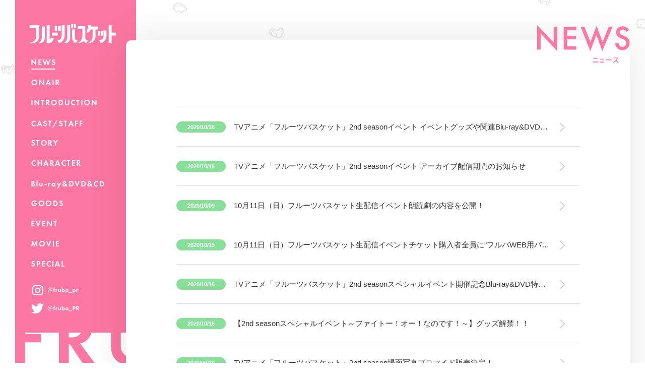

--- FILE ---
content_type: text/html; charset=UTF-8
request_url: https://fruba.jp/news/?page=5
body_size: 12607
content:
<!doctype html>
<html xmlns:fb="http://www.facebook.com/2008/fbml" xmlns:og="http://ogp.me/ns#" lang="ja">

<head>
    <meta charset="utf-8">
<title>NEWS | TVアニメ「フルーツバスケット」公式サイト</title>
<meta name="viewport" content="width=device-width,initial-scale=1">
<meta name="description" content="全世界コミックス発行累計3000万部！世界中の人々のこころをつかんだ「フルーツバスケット」が全編アニメ化！原作：高屋奈月、監督：井端義秀、シリーズ構成：岸本 卓、キャラクターデザイン：進藤 優、アニメーション制作：トムス・エンタテインメント、キャスト：石見舞菜香、島﨑信長、内田雄馬、中村悠一ほか">
<meta name="keywords" content="フルーツバスケット,フルバ,アニメ,高屋奈月,石見舞菜香,島﨑信長,内田雄馬,中村悠一,釘宮理恵,潘 めぐみ,古川 慎,興津和幸,櫻井孝宏,上田麗奈,大地 葉 , 河西健吾,豊崎愛生,坂本真綾,森川智之,種﨑敦美,佐藤聡美,沢城みゆき,江口拓也,加隈亜衣">
<meta property="og:title" content="TVアニメ「フルーツバスケット」公式サイト">
<meta property="og:type" content="website">
<meta property="og:description" content="全世界コミックス発行累計3000万部！世界中の人々のこころをつかんだ「フルーツバスケット」が全編アニメ化！原作：高屋奈月、監督：井端義秀、シリーズ構成：岸本 卓、キャラクターデザイン：進藤 優、アニメーション制作：トムス・エンタテインメント、キャスト：石見舞菜香、島﨑信長、内田雄馬、中村悠一ほか">
<meta property="og:url" content="https://fruba.jp">
<meta property="og:image" content="https://fruba.jp/assets/siteinfo/og_image_211029.jpg">
<meta property="og:site_name" content="TVアニメ「フルーツバスケット」公式サイト">
<link rel="shortcut icon" href="/assets/siteinfo/favicon_pink.ico">
<link rel="apple-touch-icon-precomposed" href="/assets/siteinfo/apple-touch-icon-precomposed_pink.png">
<link href="https://fonts.googleapis.com/css?family=Roboto:400i&display=swap" rel="stylesheet">

<link rel="stylesheet" href="/assets/css/common.css?ver=202108311127">
<link rel="stylesheet" href="/assets/css/page/news/news.css?ver=202108311127">
<script src="https://code.jquery.com/jquery-3.3.1.min.js" integrity="sha256-FgpCb/KJQlLNfOu91ta32o/NMZxltwRo8QtmkMRdAu8=" crossorigin="anonymous"></script>
<script async src="https://platform.twitter.com/widgets.js" charset="utf-8"></script>


<!-- Google Tag Manager -->
<script>
    (function(w, d, s, l, i) {
        w[l] = w[l] || [];
        w[l].push({
            'gtm.start': new Date().getTime(),
            event: 'gtm.js'
        });
        var f = d.getElementsByTagName(s)[0],
            j = d.createElement(s),
            dl = l != 'dataLayer' ? '&l=' + l : '';
        j.async = true;
        j.src =
            'https://www.googletagmanager.com/gtm.js?id=' + i + dl;
        f.parentNode.insertBefore(j, f);
    })(window, document, 'script', 'dataLayer', 'GTM-5PLSRPN');
</script>
<!-- End Google Tag Manager --></head>

<body>
    <div class="c-foot_elem">
    <div class="c-foot_elem__txt c-visible_wide"><img src="/assets/img/common/footer/txt_fruitsbasket.svg?210629" alt="FRUITS BASKET"></div>
</div>
    <main class="c-main">


        <div class="c-inner">
            <div class="c-cont_ttl">
    <h2 class="c-cont_ttl__txt">
        <picture>
                        <source media="(max-width: 767px)" srcset="/assets/img/news/ttl_news_nrw.svg?210629">
            <source media="(min-width: 768px)" srcset="/assets/img/news/ttl_news.svg?210629">
            <img src="/assets/img/news/ttl_news.svg?210629" alt="news">
                    </picture>
    </h2>
</div>            <section class="l-gnav js-gnav">
    <div class="l-gnav__inner">

        <h1 class="l-gnav__logo"><a href="/" class="c-hover_op"><img src="/assets/img/common/gnav/logo.svg" alt="フルーツバスケット"></a></h1>
        <div class="l-gnav__trigger c-visible_nrw js-gnav_trigger">
            <div></div>
        </div>

        <div class="l-gnav__wrapper js-gnav_wrapper">

            <ul class="l-gnav__menu">
                <li class="l-gnav__menu__item -active">
                    <a href="/news/"><img src="/assets/img/common/gnav/nav_news.png" alt="NEWS"></a>
                </li>
                <li class="l-gnav__menu__item ">
                    <a href="/onair/"><img src="/assets/img/common/gnav/nav_onair.png" alt="ONAIR"></a>
                </li>
                <li class="l-gnav__menu__item ">
                    <a href="/introduction/" class=""><img src="/assets/img/common/gnav/nav_introduction.png" alt="INTRODUCTION"></a>
                </li>
                <li class="l-gnav__menu__item ">
                    <a href="/caststaff/" class=""><img src="/assets/img/common/gnav/nav_caststaff.png" alt="CAST/STAFF"></a>
                </li>
                <li class="l-gnav__menu__item ">
                    <a href="/story/" class=""><img src="/assets/img/common/gnav/nav_story.png" alt="STORY"></a>
                </li>
                <li class="l-gnav__menu__item ">
                    <a href="/character/" class=""><img src="/assets/img/common/gnav/nav_character.png" alt="CHARACTER"></a>
                </li>
                <li class="l-gnav__menu__item ">
                    <a href="/blu-ray_dvd_cd/"><img src="/assets/img/common/gnav/nav_blu-ray_dvd_cd.png" alt="Blu-ray&DVD&CD"></a>
                </li>
                <li class="l-gnav__menu__item ">
                    <a href="/goods/"><img src="/assets/img/common/gnav/nav_goods.png" alt="GOODS"></a>
                </li>
                <li class="l-gnav__menu__item ">
                    <a href="/event/" class=""><img src="/assets/img/common/gnav/nav_event.png" alt="EVENT"></a>
                </li>
                <li class="l-gnav__menu__item ">
                    <a href="/movie/" class=""><img src="/assets/img/common/gnav/nav_movie.png" alt="MOVIE"></a>
                </li>
                <li class="l-gnav__menu__item ">
                    <a href="/special/" class=""><img src="/assets/img/common/gnav/nav_special.png" alt="SPECIAL"></a>
                </li>
            </ul>


            <ul class="l-gnav__sns">
                <li class="l-gnav__sns__item"><a href="https://www.instagram.com/fruba_pr/" class="c-hover_op" target="_blank"><img src="/assets/img/common/gnav/sns_instagram.png" alt="@fruba_pr"></a></li>
                <li class="l-gnav__sns__item"><a href="https://twitter.com/fruba_pr/" class="c-hover_op" target="_blank"><img src="/assets/img/common/gnav/sns_twitter.png" alt="@fruba_PR"></a></li>
            </ul>
        </div>

    </div>


    
    
</section>
            <div class="c-contents">

                <section class="news_archive c-pagein">
                    <ul class="news_archive__list"><li class="news_archive__list__item">
<a href="detail.php?id=1086659" class="">
<p class="date">2020/10/16</p>
<p class="ttl">TVアニメ「フルーツバスケット」2nd seasonイベント イベントグッズや関連Blu-ray&amp;DVDの販売期間延長のお知らせ</p>

</a>
</li><li class="news_archive__list__item">
<a href="detail.php?id=1086637" class="">
<p class="date">2020/10/15</p>
<p class="ttl">TVアニメ「フルーツバスケット」2nd seasonイベント アーカイブ配信期間のお知らせ</p>

</a>
</li><li class="news_archive__list__item">
<a href="detail.php?id=1086501" class="">
<p class="date">2020/10/09</p>
<p class="ttl">10月11日（日）フルーツバスケット生配信イベント朗読劇の内容を公開！</p>

</a>
</li><li class="news_archive__list__item">
<a href="detail.php?id=1086462" class="">
<p class="date">2020/10/15</p>
<p class="ttl">10月11日（日）フルーツバスケット生配信イベントチケット購入者全員に”フルバWEB用バーチャル背景”をプレゼント!!</p>

</a>
</li><li class="news_archive__list__item">
<a href="detail.php?id=1086333" class="">
<p class="date">2020/10/16</p>
<p class="ttl">TVアニメ「フルーツバスケット」2nd seasonスペシャルイベント開催記念Blu-ray&amp;DVD特典決定！</p>

</a>
</li><li class="news_archive__list__item">
<a href="detail.php?id=1086324" class="">
<p class="date">2020/10/16</p>
<p class="ttl">【2nd seasonスペシャルイベント～ファイトー！オー！なのです！～】グッズ解禁！！</p>

</a>
</li><li class="news_archive__list__item">
<a href="detail.php?id=1086140" class="">
<p class="date">2020/09/20</p>
<p class="ttl">TVアニメ「フルーツバスケット」2nd season場面写真ブロマイド販売決定！</p>

</a>
</li><li class="news_archive__list__item">
<a href="detail.php?id=1086096" class="">
<p class="date">2020/09/18</p>
<p class="ttl">2020年10月11日（日）開催TVアニメ「フルーツバスケット」2nd season生配信イベント情報解禁！
早くも本イベントのBlu-ray＆DVDも発売決定!!</p>

</a>
</li><li class="news_archive__list__item">
<a href="detail.php?id=1086044" class="">
<p class="date">2020/09/22</p>
<p class="ttl">大好評の2nd season第2クールEDイラスト「透」の夜バージョン壁紙・無料プレゼント！！
そしてTVアニメ「フルーツバスケット」The Final 2021年放送決定！！</p>

</a>
</li><li class="news_archive__list__item">
<a href="detail.php?id=1085475" class="">
<p class="date">2020/08/21</p>
<p class="ttl">10月11日（日）TVアニメ「フルーツバスケット」2nd season 生配信イベント開催決定!!豪華17名の登壇決定!!</p>

</a>
</li></ul>
<ul class='news_archive__paging'>
<li class='news_archive__paging__item -prev'><a href='http://fruba.jp/news/?page=4'>＜</a></li><li class='news_archive__paging__item -number'><a href='http://fruba.jp/news/?page=3'>3</a></li><li class='news_archive__paging__item -number'><a href='http://fruba.jp/news/?page=4'>4</a></li><li class='news_archive__paging__item -number -active'><span class="paging__item">5</span></li><li class='news_archive__paging__item -number'><a href='http://fruba.jp/news/?page=6'>6</a></li><li class='news_archive__paging__item -number'><a href='http://fruba.jp/news/?page=7'>7</a></li><li class='news_archive__paging__item -next'><a href='http://fruba.jp/news/?page=6'>＞</a></li>
</ul>
                </section>


            </div>

            <footer class="l-footer">

    <div class="l-footer__inner">
        <div class="l-footer__share">
            <ul class="l-footer__sharelist">
                <li class="l-footer__sharelist__item"><img src="/assets/img/common/footer/ico_sns.svg" alt="share"></li>
                <li class="l-footer__sharelist__item"><a href="https://twitter.com/intent/tweet?text=%E3%82%A2%E3%83%8B%E3%83%A1%E3%80%8C%E3%83%95%E3%83%AB%E3%83%BC%E3%83%84%E3%83%90%E3%82%B9%E3%82%B1%E3%83%83%E3%83%88%E3%80%8D%E5%85%AC%E5%BC%8F%E3%82%B5%E3%82%A4%E3%83%88%20https%3A%2F%2Ffruba.jp&hashtags=%E3%83%95%E3%83%AB%E3%83%90" class="c-hover_op" target="_blank"><img src="/assets/img/common/footer/ico_twitter.svg" alt="twitter"></a></li>
                <li class="l-footer__sharelist__item"><a href="https://www.facebook.com/sharer/sharer.php?u=https://fruba.jp" class="c-hover_op" target="_blank"><img src="/assets/img/common/footer/ico_facebook.svg" alt="facebook"></a></li>
                <li class="l-footer__sharelist__item"><a href="https://line.me/R/msg/text/?%E3%82%A2%E3%83%8B%E3%83%A1%E3%80%8C%E3%83%95%E3%83%AB%E3%83%BC%E3%83%84%E3%83%90%E3%82%B9%E3%82%B1%E3%83%83%E3%83%88%E3%80%8D%E5%85%AC%E5%BC%8F%E3%82%B5%E3%82%A4%E3%83%88%20https%3A%2F%2Ffruba.jp" class="c-hover_op" target="_blank"><img src="/assets/img/common/footer/ico_line.svg" alt="LINE"></a></li>
            </ul>
        </div>

            </div>

    <p class="l-footer__copyright">【<a href="https://avexnet.jp/userdata-external-transmission/" target="_blank">利用者情報の外部送信</a>】<br><br>©高屋奈月・白泉社／フルーツバスケット製作委員会</p>

    <div class="l-footer__pagetop js-pagetop c-visible_nrw"></div>

</footer>

        </div>

    </main>

    <script src="/assets/js/libs.js?ver=202108311127"></script>
<script src="/assets/js/common.js?ver=202110251742"></script>
</body>

</html>

--- FILE ---
content_type: text/css
request_url: https://fruba.jp/assets/css/common.css?ver=202108311127
body_size: 55158
content:
@charset "UTF-8";
/*! sanitize.css v7.0.3 | CC0 License | github.com/csstools/sanitize.css */
/* Document
 * ========================================================================== */
/**
 * 1. Remove repeating backgrounds in all browsers (opinionated).
 * 2. Add border box sizing in all browsers (opinionated).
 */
*,
:before,
:after {
  background-repeat: no-repeat;
  /* 1 */
  box-sizing: border-box;
  /* 2 */
}

/**
  * 1. Add text decoration inheritance in all browsers (opinionated).
  * 2. Add vertical alignment inheritance in all browsers (opinionated).
  */
:before,
:after {
  text-decoration: inherit;
  /* 1 */
  vertical-align: inherit;
  /* 2 */
}

/**
  * 1. Use the default cursor in all browsers (opinionated).
  * 2. Use the default user interface font in all browsers (opinionated).
  * 3. Correct the line height in all browsers.
  * 4. Use a 4-space tab width in all browsers (opinionated).
  * 5. Prevent adjustments of font size after orientation changes in
  *    IE on Windows Phone and in iOS.
  * 6. Breaks words to prevent overflow in all browsers (opinionated).
  */
html {
  cursor: default;
  /* 1 */
  font-family: system-ui, -apple-system, Segoe UI, Roboto, Ubuntu, Cantarell, Oxygen, sans-serif, "Apple Color Emoji", "Segoe UI Emoji", "Segoe UI Symbol", "Noto Color Emoji";
  /* 2 */
  line-height: 1.15;
  /* 3 */
  -moz-tab-size: 4;
  /* 4 */
  tab-size: 4;
  /* 4 */
  -ms-text-size-adjust: 100%;
  /* 5 */
  -webkit-text-size-adjust: 100%;
  /* 5 */
  word-break: break-word;
  /* 6 */
}

/* Sections
  * ========================================================================== */
/**
  * Remove the margin in all browsers (opinionated).
  */
body {
  margin: 0;
}

/**
  * Correct the font size and margin on `h1` elements within `section` and
  * `article` contexts in Chrome, Firefox, and Safari.
  */
h1 {
  font-size: 2em;
  margin: 0.67em 0;
}

/* Grouping content
  * ========================================================================== */
/**
  * 1. Add the correct sizing in Firefox.
  * 2. Show the overflow in Edge and IE.
  */
hr {
  height: 0;
  /* 1 */
  overflow: visible;
  /* 2 */
}

/**
  * Add the correct display in IE.
  */
main {
  display: block;
}

/**
  * Remove the list style on navigation lists in all browsers (opinionated).
  */
nav ol,
nav ul {
  list-style: none;
}

/**
  * 1. Use the default monospace user interface font
  *    in all browsers (opinionated).
  * 2. Correct the odd `em` font sizing in all browsers.
  */
pre {
  font-family: Menlo, Consolas, Roboto Mono, Ubuntu Monospace, Oxygen Mono, Liberation Mono, monospace;
  /* 1 */
  font-size: 1em;
  /* 2 */
}

/* Text-level semantics
  * ========================================================================== */
/**
  * Remove the gray background on active links in IE 10.
  */
a {
  background-color: transparent;
}

/**
  * Add the correct text decoration in Edge, IE, Opera, and Safari.
  */
abbr[title] {
  text-decoration: underline;
  text-decoration: underline dotted;
}

/**
  * Add the correct font weight in Chrome, Edge, and Safari.
  */
b,
strong {
  font-weight: bolder;
}

/**
  * 1. Use the default monospace user interface font
  *    in all browsers (opinionated).
  * 2. Correct the odd `em` font sizing in all browsers.
  */
code,
kbd,
samp {
  font-family: Menlo, Consolas, Roboto Mono, Ubuntu Monospace, Oxygen Mono, Liberation Mono, monospace;
  /* 1 */
  font-size: 1em;
  /* 2 */
}

/**
  * Add the correct font size in all browsers.
  */
small {
  font-size: 80%;
}

/*
  * Remove the text shadow on text selections in Firefox 61- (opinionated).
  * 1. Restore the coloring undone by defining the text shadow
  *    in all browsers (opinionated).
  */

::selection {
  background-color: #b3d4fc;
  /* 1 */
  color: #000;
  /* 1 */
  text-shadow: none;
}

/* Embedded content
  * ========================================================================== */
/*
  * Change the alignment on media elements in all browers (opinionated).
  */
audio,
canvas,
iframe,
img,
svg,
video {
  vertical-align: middle;
}

/**
  * Add the correct display in IE 9-.
  */
audio,
video {
  display: inline-block;
}

/**
  * Add the correct display in iOS 4-7.
  */
audio:not([controls]) {
  display: none;
  height: 0;
}

/**
  * Remove the border on images inside links in IE 10-.
  */
img {
  border-style: none;
}

/**
  * Change the fill color to match the text color in all browsers (opinionated).
  */
svg {
  fill: currentColor;
}

/**
  * Hide the overflow in IE.
  */
svg:not(:root) {
  overflow: hidden;
}

/* Tabular data
  * ========================================================================== */
/**
  * Collapse border spacing in all browsers (opinionated).
  */
table {
  border-collapse: collapse;
}

/* Forms
  * ========================================================================== */
/**
  * Inherit styling in all browsers (opinionated).
  */
button,
input,
select,
textarea {
  font-family: inherit;
  font-size: inherit;
  line-height: inherit;
}

/**
  * Remove the margin in Safari.
  */
button,
input,
select {
  margin: 0;
}

/**
  * 1. Show the overflow in IE.
  * 2. Remove the inheritance of text transform in Edge, Firefox, and IE.
  */
button {
  overflow: visible;
  /* 1 */
  text-transform: none;
  /* 2 */
}

/**
  * Correct the inability to style clickable types in iOS and Safari.
  */
button,
[type="button"],
[type="reset"],
[type="submit"] {
  -webkit-appearance: button;
}

/**
  * Correct the padding in Firefox.
  */
fieldset {
  padding: 0.35em 0.75em 0.625em;
}

/**
  * Show the overflow in Edge and IE.
  */
input {
  overflow: visible;
}

/**
  * 1. Correct the text wrapping in Edge and IE.
  * 2. Correct the color inheritance from `fieldset` elements in IE.
  */
legend {
  color: inherit;
  /* 2 */
  display: table;
  /* 1 */
  max-width: 100%;
  /* 1 */
  white-space: normal;
  /* 1 */
}

/**
  * 1. Add the correct display in Edge and IE.
  * 2. Add the correct vertical alignment in Chrome, Firefox, and Opera.
  */
progress {
  display: inline-block;
  /* 1 */
  vertical-align: baseline;
  /* 2 */
}

/**
  * Remove the inheritance of text transform in Firefox.
  */
select {
  text-transform: none;
}

/**
  * 1. Remove the margin in Firefox and Safari.
  * 2. Remove the default vertical scrollbar in IE.
  * 3. Change the resize direction on textareas in all browsers (opinionated).
  */
textarea {
  margin: 0;
  /* 1 */
  overflow: auto;
  /* 2 */
  resize: vertical;
  /* 3 */
}

/**
  * Remove the padding in IE 10-.
  */
[type="checkbox"],
[type="radio"] {
  padding: 0;
}

/**
  * 1. Correct the odd appearance in Chrome and Safari.
  * 2. Correct the outline style in Safari.
  */
[type="search"] {
  -webkit-appearance: textfield;
  /* 1 */
  outline-offset: -2px;
  /* 2 */
}

/**
  * Correct the cursor style of increment and decrement buttons in Safari.
  */
::-webkit-inner-spin-button,
::-webkit-outer-spin-button {
  height: auto;
}

/**
  * Correct the text style of placeholders in Chrome, Edge, and Safari.
  */
::-webkit-input-placeholder {
  color: inherit;
  opacity: 0.54;
  -ms-filter: "progid:DXImageTransform.Microsoft.Alpha(Opacity=54)";
}

/**
  * Remove the inner padding in Chrome and Safari on macOS.
  */
::-webkit-search-decoration {
  -webkit-appearance: none;
}

/**
  * 1. Correct the inability to style clickable types in iOS and Safari.
  * 2. Change font properties to `inherit` in Safari.
  */
::-webkit-file-upload-button {
  -webkit-appearance: button;
  /* 1 */
  font: inherit;
  /* 2 */
}

/**
  * Remove the inner border and padding of focus outlines in Firefox.
  */
::-moz-focus-inner {
  border-style: none;
  padding: 0;
}

/**
  * Restore the focus outline styles unset by the previous rule in Firefox.
  */
:-moz-focusring {
  outline: 1px dotted ButtonText;
}

/* Interactive
  * ========================================================================== */
/*
  * Add the correct display in Edge and IE.
  */
details {
  display: block;
}

/*
  * Add the correct styles in Edge, IE, and Safari.
  */
dialog {
  background-color: white;
  border: solid;
  color: black;
  display: block;
  height: -webkit-fit-content;
  height: fit-content;
  left: 0;
  margin: auto;
  padding: 1em;
  position: absolute;
  right: 0;
  width: -webkit-fit-content;
  width: fit-content;
}

dialog:not([open]) {
  display: none;
}

/*
  * Add the correct display in all browsers.
  */
summary {
  display: list-item;
}

/* Scripting
  * ========================================================================== */
/**
  * Add the correct display in IE 9-.
  */
canvas {
  display: inline-block;
}

/**
  * Add the correct display in IE.
  */
template {
  display: none;
}

/* User interaction
  * ========================================================================== */
/*
  * 1. Remove the tapping delay on clickable elements
       in all browsers (opinionated).
  * 2. Remove the tapping delay in IE 10.
  */
a,
area,
button,
input,
label,
select,
summary,
textarea,
[tabindex] {
  -ms-touch-action: manipulation;
  /* 1 */
  touch-action: manipulation;
  /* 2 */
}

/**
  * Add the correct display in IE 10-.
  */
[hidden] {
  display: none;
}

/* Accessibility
  * ========================================================================== */
/**
  * Change the cursor on busy elements in all browsers (opinionated).
  */
[aria-busy="true"] {
  cursor: progress;
}

/*
  * Change the cursor on control elements in all browsers (opinionated).
  */
[aria-controls] {
  cursor: pointer;
}

/*
  * Change the cursor on disabled, not-editable, or otherwise
  * inoperable elements in all browsers (opinionated).
  */
[aria-disabled],
[disabled] {
  cursor: not-allowed;
}

/*
  * Change the display on visually hidden accessible elements
  * in all browsers (opinionated).
  */
[aria-hidden="false"][hidden]:not(:focus) {
  clip: rect(0, 0, 0, 0);
  display: inherit;
  position: absolute;
}

h1, h2, h3, h4, h5, p, ul, li, ol, dl, dd, dt {
  font-size: 100%;
  font-weight: normal;
  margin: 0;
  padding: 0;
}

li {
  list-style: none;
}

html {
  min-height: 100%;
  position: relative;
}

body {
  -webkit-font-smoothing: antialiased;
  -moz-osx-font-smoothing: grayscale;
  font-family: "Hiragino Kaku Gothic ProN","メイリオ","游ゴシック体", YuGothic, "游ゴシック", "Yu Gothic", sans-serif;
  line-height: 1.7;
  color: #323232;
  -webkit-tap-highlight-color: transparent;
}

a {
  text-decoration: none;
  color: inherit;
}

body.-in_modal, html.-in_modal {
  overflow: hidden;
  width: 100%;
  height: 100%;
}

/**
 * Lightcase - jQuery Plugin
 * The smart and flexible Lightbox Plugin.
 *
 * @author		Cornel Boppart <cornel@bopp-art.com>
 * @copyright	Author
 *
 * @version		2.5.0 (11/03/2018)
 */
/**
 * Lightcase settings
 *
 * Note: Override default settings for your project without touching this source code by simply
 * defining those variables within a SASS map called '$lightcase-custom'.
 *
 * // Example usage
 * $lightcase-custom: (
 *   'breakpoint': 768px
 * );
 */
@font-face {
  font-family: 'lightcase';
  src: url("../fonts/lightcase.eot?55356177");
  src: url("../fonts/lightcase.eot?55356177#iefix") format("embedded-opentype"), url("../fonts/lightcase.woff?55356177") format("woff"), url("../fonts/lightcase.ttf?55356177") format("truetype"), url("../fonts/lightcase.svg?55356177#lightcase") format("svg");
  font-weight: normal;
  font-style: normal;
}

/* line 12, ../scss/components/fonts/_font-lightcase.scss */
[class*='lightcase-icon-']:before {
  font-family: 'lightcase', sans-serif;
  font-style: normal;
  font-weight: normal;
  speak: none;
  display: inline-block;
  text-decoration: inherit;
  width: 1em;
  text-align: center;
  /* For safety - reset parent styles, that can break glyph codes*/
  font-variant: normal;
  text-transform: none;
  /* fix buttons height, for twitter bootstrap */
  line-height: 1em;
  /* Uncomment for 3D effect */
  /* text-shadow: 1px 1px 1px rgba(127, 127, 127, 0.3); */
}

/* Codes */
/* line 35, ../scss/components/fonts/_font-lightcase.scss */
.lightcase-icon-play:before {
  content: '\e800';
}

/* line 36, ../scss/components/fonts/_font-lightcase.scss */
.lightcase-icon-pause:before {
  content: '\e801';
}

/* line 37, ../scss/components/fonts/_font-lightcase.scss */
.lightcase-icon-close:before {
  content: '';
  width: 32px;
  height: 32px;
  background: url(/assets/img/common/ico/ico_close.svg);
  background-size: 100%;
}

@media (min-width: 768px) {
  .lightcase-icon-close:before {
    width: 64px;
    height: 64px;
  }
}

/* line 38, ../scss/components/fonts/_font-lightcase.scss */
.lightcase-icon-prev:before {
  content: '\e803';
}

/* line 39, ../scss/components/fonts/_font-lightcase.scss */
.lightcase-icon-next:before {
  content: '\e804';
}

/* line 40, ../scss/components/fonts/_font-lightcase.scss */
.lightcase-icon-spin:before {
  content: '\e805';
}

/**
 * Mixin providing icon defaults to be used on top of font-lightcase.
 *
 * Example usage:
 * @include icon(#e9e9e9)
 */
/**
 * Mixin providing icon defaults including a hover status to be used
 * on top of font-lightcase.
 *
 * Example usage:
 * @include icon-hover(#e9e9e9, #fff)
 */
/**
 * Provides natural content overflow behavior and scrolling support
 * even so for touch devices.
 *
 * Example usage:
 * @include overflow()
 */
/**
 * Neutralizes/resets dimensions including width, height, position as well as margins,
 * paddings and styles. Used to enforce a neutral and unstyled look and behavoir!
 *
 * Example usage:
 * @include clear(true)
 *
 * @param boolean $important
 */
@-webkit-keyframes lightcase-spin {
  0% {
    -webkit-transform: rotate(0deg);
    transform: rotate(0deg);
  }
  100% {
    -webkit-transform: rotate(359deg);
    transform: rotate(359deg);
  }
}

@keyframes lightcase-spin {
  0% {
    -webkit-transform: rotate(0deg);
    transform: rotate(0deg);
  }
  100% {
    -webkit-transform: rotate(359deg);
    transform: rotate(359deg);
  }
}

/* line 1, ../scss/components/modules/_case.scss */
#lightcase-case {
  display: none;
  position: fixed;
  z-index: 2002;
  top: 50%;
  left: 50%;
  font-family: arial, sans-serif;
  font-size: 13px;
  line-height: 1.5;
  text-align: left;
  text-shadow: 0 0 10px rgba(0, 0, 0, 0.5);
}

@media screen and (max-width: 640px) {
  /* line 16, ../scss/components/modules/_case.scss */
  html[data-lc-type=inline] #lightcase-case, html[data-lc-type=ajax] #lightcase-case {
    position: fixed !important;
    top: 0 !important;
    left: 0 !important;
    right: 0 !important;
    bottom: 0 !important;
    margin: 0 !important;
    padding: 55px 0 70px 0;
    width: 100% !important;
    height: 100% !important;
    overflow: auto !important;
  }
}

@media screen and (min-width: 641px) {
  /* line 4, ../scss/components/modules/_content.scss */
  html:not([data-lc-type=error]) #lightcase-content {
    position: relative;
    z-index: 1;
    text-shadow: none;
    background-color: #fff;
    -o-box-shadow: 0 0 30px rgba(0, 0, 0, 0.5);
    box-shadow: 0 0 30px rgba(0, 0, 0, 0.5);
    -webkit-backface-visibility: hidden;
  }
}

@media screen and (min-width: 641px) {
  /* line 23, ../scss/components/modules/_content.scss */
  html[data-lc-type=image] #lightcase-content, html[data-lc-type=video] #lightcase-content {
    background-color: #333;
  }
}

/* line 31, ../scss/components/modules/_content.scss */
html[data-lc-type=inline] #lightcase-content, html[data-lc-type=ajax] #lightcase-content, html[data-lc-type=error] #lightcase-content {
  -o-box-shadow: none;
  box-shadow: none;
}

@media screen and (max-width: 640px) {
  /* line 31, ../scss/components/modules/_content.scss */
  html[data-lc-type=inline] #lightcase-content, html[data-lc-type=ajax] #lightcase-content, html[data-lc-type=error] #lightcase-content {
    position: relative !important;
    top: auto !important;
    left: auto !important;
    width: auto !important;
    height: auto !important;
    margin: 0 !important;
    padding: 0 !important;
    border: none !important;
    background: none !important;
  }
}

/* line 43, ../scss/components/modules/_content.scss */
html[data-lc-type=inline] #lightcase-content .lightcase-contentInner, html[data-lc-type=ajax] #lightcase-content .lightcase-contentInner, html[data-lc-type=error] #lightcase-content .lightcase-contentInner {
  -o-box-sizing: border-box;
  box-sizing: border-box;
}

@media screen and (max-width: 640px) {
  /* line 43, ../scss/components/modules/_content.scss */
  html[data-lc-type=inline] #lightcase-content .lightcase-contentInner, html[data-lc-type=ajax] #lightcase-content .lightcase-contentInner, html[data-lc-type=error] #lightcase-content .lightcase-contentInner {
    padding: 15px;
  }
  /* line 52, ../scss/components/modules/_content.scss */
  html[data-lc-type=inline] #lightcase-content .lightcase-contentInner, html[data-lc-type=inline] #lightcase-content .lightcase-contentInner > *, html[data-lc-type=ajax] #lightcase-content .lightcase-contentInner, html[data-lc-type=ajax] #lightcase-content .lightcase-contentInner > *, html[data-lc-type=error] #lightcase-content .lightcase-contentInner, html[data-lc-type=error] #lightcase-content .lightcase-contentInner > * {
    width: 100% !important;
    max-width: none !important;
  }
  /* line 59, ../scss/components/modules/_content.scss */
  html[data-lc-type=inline] #lightcase-content .lightcase-contentInner > *:not(iframe), html[data-lc-type=ajax] #lightcase-content .lightcase-contentInner > *:not(iframe), html[data-lc-type=error] #lightcase-content .lightcase-contentInner > *:not(iframe) {
    height: auto !important;
    max-height: none !important;
  }
}

@media screen and (max-width: 640px) {
  /* line 70, ../scss/components/modules/_content.scss */
  html.lightcase-isMobileDevice[data-lc-type=iframe] #lightcase-content .lightcase-contentInner iframe {
    overflow: auto;
    -webkit-overflow-scrolling: touch;
  }
}

@media screen and (max-width: 640px) and (min-width: 641px) {
  /* line 74, ../scss/components/modules/_content.scss */
  html[data-lc-type=image] #lightcase-content .lightcase-contentInner, html[data-lc-type=video] #lightcase-content .lightcase-contentInner {
    line-height: 0.75;
  }
}

/* line 82, ../scss/components/modules/_content.scss */
html[data-lc-type=image] #lightcase-content .lightcase-contentInner {
  position: relative;
  overflow: hidden !important;
}

@media screen and (max-width: 640px) {
  /* line 91, ../scss/components/modules/_content.scss */
  html[data-lc-type=inline] #lightcase-content .lightcase-contentInner .lightcase-inlineWrap, html[data-lc-type=ajax] #lightcase-content .lightcase-contentInner .lightcase-inlineWrap, html[data-lc-type=error] #lightcase-content .lightcase-contentInner .lightcase-inlineWrap {
    position: relative !important;
    top: auto !important;
    left: auto !important;
    width: auto !important;
    height: auto !important;
    margin: 0 !important;
    padding: 0 !important;
    border: none !important;
    background: none !important;
  }
}

@media screen and (min-width: 641px) {
  /* line 100, ../scss/components/modules/_content.scss */
  html:not([data-lc-type=error]) #lightcase-content .lightcase-contentInner .lightcase-inlineWrap {
    padding: 30px;
    overflow: auto;
    -o-box-sizing: border-box;
    box-sizing: border-box;
  }
}

@media screen and (max-width: 640px) {
  /* line 117, ../scss/components/modules/_content.scss */
  #lightcase-content h1, #lightcase-content h2, #lightcase-content h3, #lightcase-content h4, #lightcase-content h5, #lightcase-content h6, #lightcase-content p {
    color: #aaa;
  }
}

@media screen and (min-width: 641px) {
  /* line 117, ../scss/components/modules/_content.scss */
  #lightcase-content h1, #lightcase-content h2, #lightcase-content h3, #lightcase-content h4, #lightcase-content h5, #lightcase-content h6, #lightcase-content p {
    color: #333;
  }
}

/* line 3, ../scss/components/modules/_error.scss */
#lightcase-case p.lightcase-error {
  margin: 0;
  font-size: 17px;
  text-align: center;
  white-space: nowrap;
  overflow: hidden;
  text-overflow: ellipsis;
  color: #aaa;
}

@media screen and (max-width: 640px) {
  /* line 3, ../scss/components/modules/_error.scss */
  #lightcase-case p.lightcase-error {
    padding: 30px 0;
  }
}

@media screen and (min-width: 641px) {
  /* line 3, ../scss/components/modules/_error.scss */
  #lightcase-case p.lightcase-error {
    padding: 0;
  }
}

/* line 4, ../scss/components/modules/_global.scss */
.lightcase-open body {
  overflow: hidden;
}

/* line 8, ../scss/components/modules/_global.scss */
.lightcase-isMobileDevice .lightcase-open body {
  max-width: 100%;
  max-height: 100%;
}

/* line 1, ../scss/components/modules/_info.scss */
#lightcase-info {
  position: absolute;
  padding-top: 15px;
}

/* line 9, ../scss/components/modules/_info.scss */
#lightcase-info #lightcase-title,
#lightcase-info #lightcase-caption {
  margin: 0;
  padding: 0;
  line-height: 1.5;
  font-weight: normal;
  text-overflow: ellipsis;
}

/* line 19, ../scss/components/modules/_info.scss */
#lightcase-info #lightcase-title {
  font-size: 17px;
  color: #aaa;
}

@media screen and (max-width: 640px) {
  /* line 19, ../scss/components/modules/_info.scss */
  #lightcase-info #lightcase-title {
    position: fixed;
    top: 10px;
    left: 0;
    max-width: 87.5%;
    padding: 5px 15px;
    background: #333;
  }
}

/* line 33, ../scss/components/modules/_info.scss */
#lightcase-info #lightcase-caption {
  clear: both;
  font-size: 13px;
  color: #aaa;
}

/* line 39, ../scss/components/modules/_info.scss */
#lightcase-info #lightcase-sequenceInfo {
  font-size: 11px;
  color: #aaa;
}

@media screen and (max-width: 640px) {
  /* line 45, ../scss/components/modules/_info.scss */
  .lightcase-fullScreenMode #lightcase-info {
    padding-left: 15px;
    padding-right: 15px;
  }
  /* line 51, ../scss/components/modules/_info.scss */
  html:not([data-lc-type=image]):not([data-lc-type=video]):not([data-lc-type=flash]):not([data-lc-type=error]) #lightcase-info {
    position: static;
  }
}

/* line 1, ../scss/components/modules/_loading.scss */
#lightcase-loading {
  position: fixed;
  z-index: 9999;
  width: 1.123em;
  height: auto;
  font-size: 38px;
  line-height: 1;
  text-align: center;
  text-shadow: none;
  position: fixed;
  z-index: 2001;
  top: 50%;
  left: 50%;
  margin-top: -0.5em;
  margin-left: -0.5em;
  opacity: 1;
  -ms-filter: "progid:DXImageTransform.Microsoft.Alpha(Opacity=100)";
  font-size: 32px;
  text-shadow: 0 0 15px #fff;
  -moz-transform-origin: 50% 53%;
  -webkit-animation: lightcase-spin 0.5s infinite linear;
  animation: lightcase-spin 0.5s infinite linear;
}

/* line 20, ../scss/components/mixins/_presets.scss */
#lightcase-loading, #lightcase-loading:focus {
  text-decoration: none;
  color: #fff;
  -webkit-tap-highlight-color: transparent;
  -webkit-transition: color, opacity, ease-in-out 0.25s;
  transition: color, opacity, ease-in-out 0.25s;
}

/* line 32, ../scss/components/mixins/_presets.scss */
#lightcase-loading > span {
  display: inline-block;
  text-indent: -9999px;
}

/* line 2, ../scss/components/modules/_navigation.scss */
a[class*='lightcase-icon-'] {
  position: fixed;
  z-index: 9999;
  width: 1.123em;
  height: auto;
  font-size: 38px;
  line-height: 1;
  text-align: center;
  text-shadow: none;
  outline: none;
  cursor: pointer;
}

/* line 20, ../scss/components/mixins/_presets.scss */
a[class*='lightcase-icon-'], a[class*='lightcase-icon-']:focus {
  text-decoration: none;
  color: rgba(255, 255, 255, 0.6);
  -webkit-tap-highlight-color: transparent;
  -webkit-transition: color, opacity, ease-in-out 0.25s;
  transition: color, opacity, ease-in-out 0.25s;
}

/* line 32, ../scss/components/mixins/_presets.scss */
a[class*='lightcase-icon-'] > span {
  display: inline-block;
  text-indent: -9999px;
}

/* line 49, ../scss/components/mixins/_presets.scss */
a[class*='lightcase-icon-']:hover {
  color: white;
  text-shadow: 0 0 15px white;
}

/* line 10, ../scss/components/modules/_navigation.scss */
.lightcase-isMobileDevice a[class*='lightcase-icon-']:hover {
  color: #aaa;
  text-shadow: none;
}

/* line 17, ../scss/components/modules/_navigation.scss */
a[class*='lightcase-icon-'].lightcase-icon-close {
  position: fixed;
  top: 15px;
  right: 15px;
  bottom: auto;
  margin: 0;
  opacity: 0;
  -ms-filter: "progid:DXImageTransform.Microsoft.Alpha(Opacity=0)";
  outline: none;
  width: 32px;
  height: 32px;
}

@media (min-width: 768px) {
  a[class*='lightcase-icon-'].lightcase-icon-close {
    width: 64px;
    height: 64px;
  }
}

/* line 28, ../scss/components/modules/_navigation.scss */
a[class*='lightcase-icon-'].lightcase-icon-prev {
  left: 15px;
}

/* line 33, ../scss/components/modules/_navigation.scss */
a[class*='lightcase-icon-'].lightcase-icon-next {
  right: 15px;
}

/* line 38, ../scss/components/modules/_navigation.scss */
a[class*='lightcase-icon-'].lightcase-icon-pause, a[class*='lightcase-icon-'].lightcase-icon-play {
  left: 50%;
  margin-left: -0.5em;
}

@media screen and (min-width: 641px) {
  /* line 38, ../scss/components/modules/_navigation.scss */
  a[class*='lightcase-icon-'].lightcase-icon-pause, a[class*='lightcase-icon-'].lightcase-icon-play {
    opacity: 0;
    -ms-filter: "progid:DXImageTransform.Microsoft.Alpha(Opacity=0)";
  }
}

@media screen and (max-width: 640px) {
  /* line 2, ../scss/components/modules/_navigation.scss */
  a[class*='lightcase-icon-'] {
    bottom: 15px;
    font-size: 24px;
  }
}

@media screen and (min-width: 641px) {
  /* line 2, ../scss/components/modules/_navigation.scss */
  a[class*='lightcase-icon-'] {
    bottom: 50%;
    margin-bottom: -0.5em;
  }
  /* line 57, ../scss/components/modules/_navigation.scss */
  a[class*='lightcase-icon-']:hover, #lightcase-case:hover ~ a[class*='lightcase-icon-'] {
    opacity: 1;
    -ms-filter: "progid:DXImageTransform.Microsoft.Alpha(Opacity=100)";
  }
}

/* line 1, ../scss/components/modules/_overlay.scss */
#lightcase-overlay {
  display: none;
  width: 100%;
  min-height: 100%;
  position: fixed;
  z-index: 2000;
  top: -9999px;
  bottom: -9999px;
  left: 0;
  background: #fff;
}

@media screen and (max-width: 640px) {
  /* line 1, ../scss/components/modules/_overlay.scss */
  #lightcase-overlay {
    opacity: 1 !important;
    -ms-filter: "progid:DXImageTransform.Microsoft.Alpha(Opacity=100)";
  }
}

body {
  position: relative;
}

body:before {
  position: fixed;
  left: 0;
  bottom: 0;
  content: '';
  width: 100%;
  height: 50px;
  background: url(/assets/img/common/footer/ph_eto.png) repeat-x 0 0;
  background-size: auto 50px;
  background-color: #fc77a3;
  -webkit-animation: eto_loop 40s 0s linear infinite;
          animation: eto_loop 40s 0s linear infinite;
}

@media (min-width: 768px) {
  body:before {
    display: none;
  }
}

@media (min-width: 768px) {
  body:after {
    position: fixed;
    top: 50%;
    left: 50%;
    content: '';
    -webkit-transform: translate(-50%, -50%);
            transform: translate(-50%, -50%);
    -webkit-transform-origin: 0 0;
            transform-origin: 0 0;
    width: 150vw;
    height: 150vw;
    display: block;
    z-index: -1;
    background: url(/assets/img/common/bg/bg_pattern.png);
    -webkit-animation: bg_loop 100s 0s linear infinite;
            animation: bg_loop 100s 0s linear infinite;
  }
}

body.no-anim:after, body.no-anim:before {
  display: none;
}

.l-footer__sharelist {
  position: relative;
  display: -webkit-box;
  display: -ms-flexbox;
  display: flex;
  -webkit-box-pack: center;
      -ms-flex-pack: center;
          justify-content: center;
  margin-bottom: 16px;
  z-index: 1;
}

@media (min-width: 768px) {
  .l-footer__sharelist {
    padding-top: 6px;
    margin-bottom: 0;
  }
}

.l-footer__sharelist__item {
  margin: 0 10px 0 0;
}

@media (min-width: 768px) {
  .l-footer__sharelist__item {
    margin: 0 6px 0 0;
  }
}

.l-footer__sharelist__item img {
  width: 28px;
  height: 30px;
}

@media (min-width: 768px) {
  .l-footer__sharelist__item img {
    width: 28px;
    height: 28px;
  }
}

.l-footer {
  position: relative;
  padding: 0 0 30px;
  background-color: #fff;
  box-shadow: 0 20px 40px rgba(0, 0, 0, 0.05);
  border-radius: 0 0 20px 20px;
  margin-top: -1px;
}

@media (min-width: 768px) {
  .l-footer {
    background: none;
    box-shadow: none;
    border-radius: none;
    padding: 0;
    margin-top: 0;
  }
  .top .l-footer {
    display: none;
  }
}

@media (min-width: 768px) {
  .l-footer__inner {
    background-color: #fff;
    box-shadow: 0 20px 40px rgba(0, 0, 0, 0.05);
    border-radius: 0 0 10px 10px;
    width: 200px;
    height: 45px;
    margin: 0 0 0 auto;
    padding: 0;
  }
}

.l-footer__copyright {
  font-size: 10px;
  font-size: 0.625rem;
  text-align: center;
}

@media (min-width: 768px) {
  .l-footer__copyright {
    margin-left: 220px;
    position: relative;
    top: -85px;
  }
}

.l-footer__pagetop {
  position: absolute;
  bottom: 0;
  right: 0;
  width: 50px;
  height: 50px;
  background: url(/assets/img/common/ico/ico_arw_t.svg) no-repeat center;
  background-size: 22px;
  background-color: #fc77a3;
  border-radius: 0 0 20px 0;
}

@media (min-width: 768px) {
  .chara_common .l-footer__copyright {
    padding-left: 100px;
    text-align: left;
  }
}

.l-gnav__trigger {
  position: absolute;
  top: 0;
  right: 0;
  z-index: 1;
  width: 55px;
  height: 55px;
}

.l-gnav__trigger div {
  position: absolute;
  top: 50%;
  left: 50%;
  -webkit-transition: all 0.3s ease;
  transition: all 0.3s ease;
  width: 24px;
  height: 2px;
  background: #fff;
  -webkit-transform: translate(-50%, -50%);
          transform: translate(-50%, -50%);
}

.l-gnav__trigger div:before, .l-gnav__trigger div:after {
  content: '';
  width: 100%;
  height: 100%;
  background: #fff;
}

.l-gnav__trigger div:before {
  position: absolute;
  top: -8px;
  left: 0;
  -webkit-transition: all 0.3s ease;
  transition: all 0.3s ease;
}

.l-gnav__trigger div:after {
  position: absolute;
  top: 8px;
  left: 0;
  -webkit-transition: all 0.3s ease;
  transition: all 0.3s ease;
}

.l-gnav__trigger.-active div {
  background: #fc77a3;
}

.l-gnav__trigger.-active div:after {
  position: absolute;
  top: 0;
  left: 0;
  -webkit-transform: rotate(45deg);
          transform: rotate(45deg);
}

.l-gnav__trigger.-active div:before {
  position: absolute;
  top: 0;
  left: 0;
  -webkit-transform: rotate(-45deg);
          transform: rotate(-45deg);
}

.l-gnav {
  position: absolute;
  top: 0;
  left: auto;
  background-color: #fc77a3;
  width: 240px;
  height: 660px;
  padding: 48px 32px;
  z-index: 0;
}

@media (min-width: 768px) {
  .l-gnav {
    background-color: fff;
    padding: 0;
  }
}

.top .l-gnav {
  height: auto;
}

.top .l-gnav:before {
  position: fixed;
  top: 0;
  left: 0;
  content: '';
  width: 240px;
  height: 100vh;
  background-color: #fff;
  z-index: -1;
}

@media (max-width: 767px) {
  .top .l-gnav:before {
    display: none;
  }
}

@media (max-width: 767px) {
  .l-gnav {
    position: fixed;
    top: 0;
    left: 0;
    height: 55px;
    box-shadow: 0 0 20px rgba(0, 0, 0, 0.2);
    width: 100%;
    padding: 13px;
    z-index: 100;
  }
}

.l-gnav.-fixed {
  position: fixed;
  top: 0;
  left: auto;
}

@media (max-width: 767px) {
  .l-gnav.-fixed {
    position: fixed;
    top: 0;
    left: 0;
  }
}

@media (min-width: 768px) {
  .l-gnav__inner {
    padding: 48px 32px 32px;
    background-color: #fc77a3;
  }
}

.l-gnav__logo {
  text-align: left;
  margin-left: -4px;
}

@media (max-width: 767px) {
  .l-gnav__logo {
    margin-left: 0;
    text-align: center;
  }
}

.l-gnav__logo img {
  height: 38px;
}

@media (max-width: 767px) {
  .l-gnav__logo img {
    height: 28px;
  }
}

@media (max-width: 767px) {
  .l-gnav__wrapper {
    position: fixed;
    top: 0;
    left: 0;
    visibility: hidden;
    opacity: 0;
    -ms-filter: "progid:DXImageTransform.Microsoft.Alpha(Opacity=0)";
    width: 100%;
    height: 100%;
    background: #fc77a3;
    overflow: scroll;
  }
}

.l-gnav__wrapper.-active {
  visibility: visible;
  opacity: 1;
  -ms-filter: "progid:DXImageTransform.Microsoft.Alpha(Opacity=100)";
  -webkit-animation: navFadeIn 0.4s 0s ease;
          animation: navFadeIn 0.4s 0s ease;
}

.l-gnav__menu {
  margin-top: 32px;
}

@media (max-width: 767px) {
  .l-gnav__menu {
    display: -webkit-box;
    display: -ms-flexbox;
    display: flex;
    -ms-flex-wrap: wrap;
        flex-wrap: wrap;
    padding: 30px;
    margin-top: 0;
  }
}

.l-gnav__menu__item {
  position: relative;
  margin-top: 24px;
  line-height: 1;
}

@media (max-width: 767px) {
  .l-gnav__menu__item {
    width: 60%;
    margin-top: 40px;
  }
  .l-gnav__menu__item:nth-child(2n) {
    width: 40%;
  }
}

.l-gnav__menu__item img {
  height: 16px;
  vertical-align: bottom;
}

@media (max-width: 767px) {
  .l-gnav__menu__item img {
    height: 18px;
  }
}

.l-gnav__menu__item.-cs {
  opacity: 0.3;
  -ms-filter: "progid:DXImageTransform.Microsoft.Alpha(Opacity=30)";
}

.l-gnav__menu__item a, .l-gnav__menu__item p {
  position: relative;
  display: inline-block;
}

.l-gnav__menu__item a:hover:after {
  width: 100%;
}

@media (max-width: 767px) {
  .l-gnav__menu__item a:hover:after {
    width: 0%;
  }
}

.l-gnav__menu__item a:after {
  position: absolute;
  left: 0;
  bottom: -4px;
  -webkit-transition: all 0.2s ease;
  transition: all 0.2s ease;
  content: '';
  width: 0;
  display: block;
  height: 2px;
  background-color: #fff;
}

.l-gnav__menu__item.-active a:after {
  width: 100%;
}

.l-gnav__sns {
  margin-top: 32px;
}

@media (max-width: 767px) {
  .l-gnav__sns {
    margin-top: 0;
    display: -webkit-box;
    display: -ms-flexbox;
    display: flex;
    padding: 30px;
  }
}

.l-gnav__sns__item {
  margin-top: 16px;
  line-height: 1;
}

@media (max-width: 767px) {
  .l-gnav__sns__item {
    margin-top: 0;
    margin-right: 32px;
  }
}

.l-gnav__sns__item img {
  height: 20px;
}

@media (max-width: 767px) {
  .l-gnav__sns__item img {
    height: 22px;
  }
}

@-webkit-keyframes eto_loop {
  0% {
    background-position: 0 0;
  }
  100% {
    background-position: -840px 0;
  }
}

@keyframes eto_loop {
  0% {
    background-position: 0 0;
  }
  100% {
    background-position: -840px 0;
  }
}

@-webkit-keyframes bg_loop {
  0% {
    opacity: 0;
    -ms-filter: "progid:DXImageTransform.Microsoft.Alpha(Opacity=0)";
    -webkit-transform: rotate(0deg) translate(-50%, -50%);
            transform: rotate(0deg) translate(-50%, -50%);
  }
  1% {
    opacity: 1;
    -ms-filter: "progid:DXImageTransform.Microsoft.Alpha(Opacity=100)";
  }
  100% {
    opacity: 1;
    -ms-filter: "progid:DXImageTransform.Microsoft.Alpha(Opacity=100)";
    -webkit-transform: rotate(360deg) translate(-50%, -50%);
            transform: rotate(360deg) translate(-50%, -50%);
  }
}

@keyframes bg_loop {
  0% {
    opacity: 0;
    -ms-filter: "progid:DXImageTransform.Microsoft.Alpha(Opacity=0)";
    -webkit-transform: rotate(0deg) translate(-50%, -50%);
            transform: rotate(0deg) translate(-50%, -50%);
  }
  1% {
    opacity: 1;
    -ms-filter: "progid:DXImageTransform.Microsoft.Alpha(Opacity=100)";
  }
  100% {
    opacity: 1;
    -ms-filter: "progid:DXImageTransform.Microsoft.Alpha(Opacity=100)";
    -webkit-transform: rotate(360deg) translate(-50%, -50%);
            transform: rotate(360deg) translate(-50%, -50%);
  }
}

@-webkit-keyframes navFadeIn {
  from {
    opacity: 0;
    -ms-filter: "progid:DXImageTransform.Microsoft.Alpha(Opacity=0)";
    visibility: hidden;
  }
  to {
    opacity: 1;
    -ms-filter: "progid:DXImageTransform.Microsoft.Alpha(Opacity=100)";
    visibility: visible;
  }
}

@keyframes navFadeIn {
  from {
    opacity: 0;
    -ms-filter: "progid:DXImageTransform.Microsoft.Alpha(Opacity=0)";
    visibility: hidden;
  }
  to {
    opacity: 1;
    -ms-filter: "progid:DXImageTransform.Microsoft.Alpha(Opacity=100)";
    visibility: visible;
  }
}

@-webkit-keyframes pageIn {
  from {
    opacity: 0;
    -ms-filter: "progid:DXImageTransform.Microsoft.Alpha(Opacity=0)";
    -webkit-transform: translate(0, 20px);
            transform: translate(0, 20px);
  }
  to {
    opacity: 1;
    -ms-filter: "progid:DXImageTransform.Microsoft.Alpha(Opacity=100)";
    -webkit-transform: translate(0, 0);
            transform: translate(0, 0);
  }
}

@keyframes pageIn {
  from {
    opacity: 0;
    -ms-filter: "progid:DXImageTransform.Microsoft.Alpha(Opacity=0)";
    -webkit-transform: translate(0, 20px);
            transform: translate(0, 20px);
  }
  to {
    opacity: 1;
    -ms-filter: "progid:DXImageTransform.Microsoft.Alpha(Opacity=100)";
    -webkit-transform: translate(0, 0);
            transform: translate(0, 0);
  }
}

.c-backbtn {
  font-size: 14px;
  font-size: 0.875rem;
  position: relative;
  display: block;
  text-align: center;
  color: #ccc;
  border: 2px solid #ddd;
  padding: 10px;
  width: 200px;
  line-height: 1;
  font-weight: bold;
  z-index: 0;
  margin: 24px auto 0;
}

@media (min-width: 768px) {
  .c-backbtn {
    font-size: 0.9375rem;
    width: 160px;
    margin: 32px auto 0;
  }
}

.c-backbtn:before {
  content: '＜';
  position: absolute;
  top: 50%;
  left: 10px;
  -webkit-transform: translate(0, -50%);
          transform: translate(0, -50%);
}

.c-backbtn:after {
  position: absolute;
  top: 0;
  left: 0;
  -webkit-transition: all 0.3s ease;
  transition: all 0.3s ease;
  content: '';
  width: 100%;
  height: 100%;
  -webkit-transform: scaleX(0);
          transform: scaleX(0);
  -webkit-transform-origin: 0 0;
          transform-origin: 0 0;
  background: #ddd;
  z-index: -1;
}

.c-backbtn:hover {
  color: #fff;
}

.c-backbtn:hover:after {
  -webkit-transform: scaleX(1);
          transform: scaleX(1);
}

@media (min-width: 768px) {
  .c-wrapper {
    max-width: calc(1560px + 5vw);
    margin: 0 auto;
    padding: 0 2.5vw;
  }
}

.c-main {
  position: relative;
  padding-bottom: 200px;
}

@media (min-width: 768px) {
  .c-main {
    position: static;
    padding-bottom: 320px;
  }
  .top .c-main {
    padding-bottom: 0;
  }
}

.c-inner {
  position: relative;
  margin: 0 auto;
}

@media (min-width: 768px) {
  .c-inner {
    width: 1220px;
    padding-top: 100px;
  }
}

.c-contents {
  position: relative;
  min-height: 350px;
  padding: 30px 30px 60px;
  margin-top: -20px;
  background: #fff;
  border-radius: 20px 20px 0 0;
  box-shadow: 0 0 80px rgba(0, 0, 0, 0.1);
}

@media (min-width: 768px) {
  .c-contents {
    margin-left: 220px;
    padding: 100px 100px 120px;
    min-height: 700px;
    border-radius: 10px 0px 0px 10px;
    width: calc(100% - 220px);
  }
}

.c-contents iframe {
  max-width: 100%;
}

.c-br_wide {
  display: none;
}

@media (min-width: 768px) {
  .c-br_wide {
    display: block;
  }
}

.c-br_nrw {
  display: block;
}

@media (min-width: 768px) {
  .c-br_nrw {
    display: none;
  }
}

.c-detail__ttl {
  font-size: 14px;
  font-size: 0.875rem;
  font-weight: bold;
  margin-bottom: 16px;
  padding: 4px;
  background: #fc77a3;
  text-align: center;
  color: #fff;
}

@media (min-width: 768px) {
  .c-detail__ttl {
    font-size: 1rem;
    padding: 8px;
    margin-bottom: 24px;
  }
}

.c-detail__free1 {
  text-align: left;
  font-weight: bold;
  margin: 20px 0;
  font-size: 14px;
  font-size: 0.875rem;
}

@media (min-width: 768px) {
  .c-detail__free1 {
    margin: 20px 0;
    font-size: 0.9375rem;
  }
}

.c-ev_none {
  pointer-events: none;
}

.c-external_link:after {
  display: inline-block;
  content: '';
  width: 8px;
  height: 8px;
  margin-left: 5px;
  background: url(/assets/img/common/ico/ico_external.svg) no-repeat;
}

@media (min-width: 768px) {
  .c-external_link:after {
    width: 10px;
    height: 10px;
    margin-left: 10px;
  }
}

.c-foot_elem {
  position: fixed;
  left: 0;
  bottom: 0;
  z-index: 0;
  width: 100%;
}

@media (min-width: 768px) {
  .top .c-foot_elem {
    display: none;
  }
}

.c-foot_elem__txt {
  position: absolute;
  left: 50%;
  bottom: -0.5vw;
  -webkit-transform: translate(-50%, 0);
          transform: translate(-50%, 0);
  width: 100%;
  max-width: 1220px;
}

.c-foot_elem__txt img {
  width: 100%;
}

.c-foot_elem:after {
  position: absolute;
  left: 50%;
  bottom: 0;
  content: '';
  -webkit-transform: translate(-50%, 0);
          transform: translate(-50%, 0);
}

.c-foot_elem.-c1:after {
  width: 330px;
  height: 150px;
  background: url(/assets/img/common/footer/ph_chara01.png?210629) no-repeat;
  background-size: 100%;
}

@media (min-width: 768px) {
  .c-foot_elem.-c1:after {
    width: 482px;
    height: 266px;
  }
}

.c-foot_elem.-c2:after {
  width: 250px;
  height: 150px;
  background: url(/assets/img/common/footer/ph_chara02.png?210629) no-repeat;
  background-size: 100%;
}

@media (min-width: 768px) {
  .c-foot_elem.-c2:after {
    width: 353px;
    height: 256px;
  }
}

.c-foot_elem.-c3:after {
  width: 240px;
  height: 150px;
  background: url(/assets/img/common/footer/ph_chara03.png?210629) no-repeat;
  background-size: 100%;
}

@media (min-width: 768px) {
  .c-foot_elem.-c3:after {
    width: 353px;
    height: 310px;
  }
}

.c-foot_elem.-c4:after {
  width: 350px;
  height: 140px;
  background: url(/assets/img/common/footer/ph_chara04.png?210629) no-repeat;
  background-size: 100%;
}

@media (min-width: 768px) {
  .c-foot_elem.-c4:after {
    width: 572px;
    height: 258px;
  }
}

.c-foot_elem.-c5:after {
  width: 270px;
  height: 155px;
  background: url(/assets/img/common/footer/ph_chara05.png?210629) no-repeat;
  position: absolute;
  left: 50%;
  bottom: 0;
  background-size: 100%;
}

@media (min-width: 768px) {
  .c-foot_elem.-c5:after {
    width: 366px;
    height: 250px;
  }
}

@media (min-width: 768px) {
  .c-hover_op {
    -webkit-transition: 0.3s ease opacity;
    transition: 0.3s ease opacity;
    cursor: pointer;
  }
  .c-hover_op:hover {
    opacity: 0.7;
    -ms-filter: "progid:DXImageTransform.Microsoft.Alpha(Opacity=70)";
  }
}

img.c-fit_y {
  max-width: initial;
  width: auto;
  height: 100%;
  vertical-align: top;
}

.c-movie_thumb {
  position: relative;
  margin-bottom: 12px;
  display: block;
  border-radius: 8px;
  overflow: hidden;
}

.c-movie_thumb img {
  width: 100%;
}

.c-movie_thumb:before {
  -webkit-transition: all 0.3s ease;
  transition: all 0.3s ease;
  position: absolute;
  top: 0;
  left: 0;
  content: '';
  width: 100%;
  height: 100%;
  background: rgba(0, 0, 0, 0.4);
  border-radius: 8px;
}

.c-movie_thumb:after {
  position: absolute;
  top: 50%;
  left: 50%;
  -webkit-transform: translate(-50%, -50%);
          transform: translate(-50%, -50%);
  content: '';
  width: 45px;
  height: 45px;
  background: url(/assets/img/common/ico/ico_play.svg);
  background-size: 100%;
}

@media (min-width: 768px) {
  .c-movie_thumb:after {
    width: 50px;
    height: 50px;
  }
}

.c-movie_thumb:hover:before {
  background: rgba(0, 0, 0, 0);
}

@media (min-width: 768px) {
  .c-movie_thumb.-size_s:after {
    width: 40px;
    height: 40px;
  }
}

.c-new {
  position: relative;
}

.c-new:after {
  position: absolute;
  top: 0;
  left: 0;
  content: '';
  width: 45px;
  height: 45px;
  background: url(/assets/img/common/ico/ico_new.svg);
  background-size: 100%;
}

@media (min-width: 768px) {
  .c-new:after {
    width: 50px;
    height: 50px;
  }
}

.c-pagein {
  position: relative;
  opacity: 0;
  -ms-filter: "progid:DXImageTransform.Microsoft.Alpha(Opacity=0)";
  -webkit-animation: pageIn 0.6s 0.4s ease forwards;
          animation: pageIn 0.6s 0.4s ease forwards;
}

.c-paging {
  color: #ccc;
  display: -webkit-box;
  display: -ms-flexbox;
  display: flex;
  -webkit-box-pack: center;
      -ms-flex-pack: center;
          justify-content: center;
  margin-top: 24px;
}

.c-paging__item {
  font-size: 15px;
  font-size: 0.9375rem;
  margin: 5px;
  text-align: center;
  border-radius: 15px;
  line-height: 30px;
  width: 30px;
  height: 30px;
  font-weight: bold;
}

.c-paging__item.-active {
  background: #ccc;
  color: #fff;
  font-weight: bold;
}

.c-paging__noitem {
  margin: 40px 0 10px;
  font-size: 15px;
  font-size: 0.9375rem;
  font-weight: bold;
  color: #aaa;
}

@media (min-width: 768px) {
  .c-paging__noitem {
    margin: 60px 0 10px;
    font-size: 1rem;
  }
}

.c-season_tab {
  display: -webkit-box;
  display: -ms-flexbox;
  display: flex;
  margin-bottom: 15px;
}

@media (min-width: 768px) {
  .c-season_tab {
    margin-bottom: 25px;
  }
}

.c-season_tab__item {
  -webkit-transition: all 0.3s ease;
  transition: all 0.3s ease;
  width: 50%;
  border: 2px solid #88df9a;
  color: #88df9a;
  text-align: center;
  font-weight: bold;
  font-size: 14px;
  font-size: 0.875rem;
}

@media (min-width: 768px) {
  .c-season_tab__item {
    font-size: 1rem;
  }
}

.c-season_tab__item a {
  display: block;
  padding: 4px;
}

@media (min-width: 768px) {
  .c-season_tab__item a {
    padding: 8px;
  }
}

.c-season_tab__item.-active, .c-season_tab__item:hover {
  background: #88df9a;
  color: #fff;
}

.c-season_tab__item:first-of-type {
  border-right: none;
}

.c-season_tab__item:nth-of-type(3) {
  border-left: none;
}

.c-single_cont {
  margin-top: 20px;
  padding-bottom: 40px;
  border-bottom: 1px solid #ddd;
  font-size: 14px;
  font-size: 0.875rem;
  line-height: 1.8;
}

@media (min-width: 768px) {
  .c-single_cont {
    font-size: 0.9375rem;
    margin-top: 40px;
  }
}

.c-single_cont p + p {
  margin-top: 1em;
}

.c-single_cont a {
  color: #fc77a3;
}

.c-single_cont a:hover {
  text-decoration: underline;
}

.c-single_cont img {
  max-width: 100%;
  height: auto;
}

.c-single_head {
  position: relative;
  padding: 16px 0;
  border-top: 1px solid #ddd;
  border-bottom: 1px solid #ddd;
}

@media (min-width: 768px) {
  .c-single_head {
    padding: 20px 0;
  }
}

.c-single_head__meta {
  display: -webkit-box;
  display: -ms-flexbox;
  display: flex;
  -webkit-box-align: center;
      -ms-flex-align: center;
          align-items: center;
}

.c-single_head__meta .date {
  font-size: 10px;
  font-size: 0.625rem;
  font-weight: bold;
  display: inline-block;
  background: #88df9a;
  color: #fff;
  padding: 0 8px;
  border-radius: 13px;
  margin-right: 16px;
  width: 90px;
  height: 18px;
  text-align: center;
}

@media (min-width: 768px) {
  .c-single_head__meta .date {
    padding: 2px;
    width: 100px;
    height: 22px;
    font-size: 0.6875rem;
  }
}

.c-single_head__meta .category {
  font-size: 12px;
  font-size: 0.75rem;
  line-height: 1;
  font-weight: bold;
  color: #ccc;
}

@media (min-width: 768px) {
  .c-single_head__meta .category {
    font-size: 0.875rem;
  }
}

.c-single_head__ttl {
  font-size: 16px;
  font-size: 1rem;
  font-weight: bold;
  margin-top: 4px;
  line-height: 1.5;
}

@media (min-width: 768px) {
  .c-single_head__ttl {
    margin-top: 8px;
    font-size: 1.25rem;
  }
}

.c-single_share {
  position: absolute;
  top: 0;
  right: 0;
  display: -webkit-box;
  display: -ms-flexbox;
  display: flex;
}

@media (min-width: 768px) {
  .c-single_share {
    position: absolute;
    top: 4px;
    right: 4px;
  }
}

.c-single_share__item {
  width: 25px;
  height: 25px;
  margin: 4px;
}

.c-square_thumb {
  position: relative;
  margin-bottom: 12px;
  overflow: hidden;
  border-radius: 8px;
}

.c-square_thumb a {
  display: block;
  height: 100%;
}

.c-square_thumb a:before {
  content: '';
  display: block;
  padding-top: 100%;
}

.c-square_thumb a:after {
  position: absolute;
  top: 0;
  left: 0;
  -webkit-transition: all 0.2s ease;
  transition: all 0.2s ease;
  content: '';
  width: 100%;
  height: 100%;
  background: rgba(136, 223, 154, 0.5);
  opacity: 0;
  -ms-filter: "progid:DXImageTransform.Microsoft.Alpha(Opacity=0)";
}

.c-square_thumb img {
  -webkit-transition: all 0.2s ease;
  transition: all 0.2s ease;
  position: absolute;
  top: 0;
  left: 0;
  width: 100%;
  border-radius: 8px;
}

.c-square_thumb .img {
  -webkit-transition: all 0.2s ease;
  transition: all 0.2s ease;
  position: absolute;
  top: 0;
  left: 0;
  display: block;
  width: 100%;
  height: 100%;
  border-radius: 8px;
  background-size: contain;
  background-position: center center;
  background-color: #eeeeee;
}

.c-square_thumb a:hover img {
  -webkit-transform: scale(1.1);
          transform: scale(1.1);
}

.c-square_thumb a:hover .img {
  -webkit-transform: scale(1.1);
          transform: scale(1.1);
}

.c-square_thumb a:hover:after {
  opacity: 1;
  -ms-filter: "progid:DXImageTransform.Microsoft.Alpha(Opacity=100)";
}

.c-thumb_meta {
  font-size: 10px;
  font-size: 0.625rem;
  color: #ccc;
}

@media (min-width: 768px) {
  .c-thumb_meta {
    font-size: 0.75rem;
  }
}

.c-thumb_ttl {
  font-size: 12px;
  font-size: 0.75rem;
  line-height: 1.5;
  font-weight: bold;
}

.c-thumb_ttl.-center {
  text-align: center;
}

@media (min-width: 768px) {
  .c-thumb_ttl {
    font-size: 0.875rem;
  }
}

.c-thumb_price {
  margin-top: 12px;
  font-size: 10px;
  font-size: 0.625rem;
  color: #aaa;
}

@media (min-width: 768px) {
  .c-thumb_price {
    font-size: 0.75rem;
  }
}

.c-taglist {
  display: -webkit-box;
  display: -ms-flexbox;
  display: flex;
  -ms-flex-wrap: wrap;
      flex-wrap: wrap;
  margin-left: -8px;
  margin-top: -8px;
  margin-bottom: 4px;
}

@media (min-width: 768px) {
  .c-taglist {
    margin-bottom: 8px;
    margin-left: -16px;
    margin-top: -16px;
  }
}

.c-taglist__item a {
  -webkit-transition: all 0.3s ease;
  transition: all 0.3s ease;
  font-size: 12px;
  font-size: 0.75rem;
  padding: 6px 20px;
  border: 1px solid #88df9a;
  color: #88df9a;
  margin-left: 8px;
  margin-top: 8px;
  border-radius: 16px;
  line-height: 1;
  font-weight: bold;
  display: block;
}

@media (min-width: 768px) {
  .c-taglist__item a {
    font-size: 0.8125rem;
    padding: 8px 20px;
    margin-top: 16px;
    margin-left: 16px;
  }
}

.c-taglist__item.-active a,
.c-taglist__item:hover a {
  background: #88df9a;
  color: #fff;
}

.c-cont_ttl {
  position: relative;
  background: #fc77a3;
  height: 145px;
}

@media (min-width: 768px) {
  .c-cont_ttl {
    position: absolute;
    top: 0;
    right: 0;
    width: 100%;
    height: auto;
    z-index: 1;
    background: none;
  }
}

.c-cont_ttl__txt {
  position: absolute;
  left: 0;
  bottom: 20px;
  width: 100%;
  overflow: hidden;
  text-align: center;
  line-height: 1;
}

@media (min-width: 768px) {
  .c-cont_ttl__txt {
    position: absolute;
    top: 50px;
    left: auto;
    bottom: auto;
    right: 0;
    width: 50%;
    text-align: right;
  }
}

.c-cont_ttl__txt img {
  height: 47px;
}

@media (min-width: 768px) {
  .c-cont_ttl__txt img {
    height: 75px;
  }
}

@media (min-width: 768px) and (max-width: 1200px) {
  .c-cont_ttl__txt img {
    height: 60px;
  }
}

.c-secttl {
  text-align: center;
  margin-bottom: 20px;
}

@media (min-width: 768px) {
  .c-secttl {
    margin-bottom: 2vw;
  }
}

.c-secttl img {
  height: 24px;
}

@media (min-width: 768px) {
  .c-secttl img {
    height: 24px;
  }
}

.c-secttl.-small {
  margin-bottom: 16px;
}

@media (min-width: 768px) {
  .c-secttl.-small {
    margin-bottom: 16px;
  }
}

.c-secttl.-small img {
  height: 12px;
}

.c-visible_nrw {
  display: block;
}

@media (min-width: 768px) {
  .c-visible_nrw {
    display: none;
  }
}

.c-visible_wide {
  display: block;
}

@media (max-width: 767px) {
  .c-visible_wide {
    display: none;
  }
}

.c-wide_thumb {
  position: relative;
  margin-bottom: 12px;
  overflow: hidden;
  border-radius: 8px;
}

.c-wide_thumb a {
  display: block;
  height: 100%;
}

.c-wide_thumb a:before {
  content: '';
  display: block;
  padding-top: 56.25%;
}

.c-wide_thumb a:after {
  position: absolute;
  top: 0;
  left: 0;
  -webkit-transition: all 0.2s ease;
  transition: all 0.2s ease;
  content: '';
  width: 100%;
  height: 100%;
  background: rgba(136, 223, 154, 0.5);
  opacity: 0;
  -ms-filter: "progid:DXImageTransform.Microsoft.Alpha(Opacity=0)";
}

.c-wide_thumb img {
  -webkit-transition: all 0.2s ease;
  transition: all 0.2s ease;
  position: absolute;
  top: 50%;
  left: 50%;
  -webkit-transform: translate(-50%, -50%);
          transform: translate(-50%, -50%);
  width: 100%;
  border-radius: 8px;
}

.c-wide_thumb a:hover img {
  -webkit-transform: translate(-50%, -50%) scale(1.1);
          transform: translate(-50%, -50%) scale(1.1);
}

.c-wide_thumb a:hover:after {
  opacity: 1;
  -ms-filter: "progid:DXImageTransform.Microsoft.Alpha(Opacity=100)";
}


--- FILE ---
content_type: text/css
request_url: https://fruba.jp/assets/css/page/news/news.css?ver=202108311127
body_size: 3497
content:
@media (min-width: 768px) {
  .news_archive__category {
    display: -webkit-box;
    display: -ms-flexbox;
    display: flex;
    -webkit-box-align: center;
        -ms-flex-align: center;
            align-items: center;
  }
}

.news_archive__category__ttl img {
  height: 9px;
}

@media (min-width: 768px) {
  .news_archive__category__ttl img {
    height: 11px;
  }
}

.news_archive__category__list {
  display: -webkit-box;
  display: -ms-flexbox;
  display: flex;
  margin-top: 8px;
  margin-left: -30px;
}

@media (min-width: 768px) {
  .news_archive__category__list {
    margin-top: 0;
    margin-left: 0;
  }
}

.news_archive__category__item {
  font-size: 13px;
  font-size: 0.8125rem;
  color: #ccc;
  position: relative;
  margin-left: 30px;
  font-weight: bold;
}

.news_archive__category__item.-active:after {
  position: absolute;
  left: 0;
  bottom: -4px;
  content: '';
  width: 100%;
  height: 2px;
  background: #ccc;
}

@media (min-width: 768px) {
  .news_archive__category__item {
    font-size: 0.875rem;
    margin-left: 30px;
  }
}

.news_archive__paging {
  color: #ccc;
  display: -webkit-box;
  display: -ms-flexbox;
  display: flex;
  -webkit-box-pack: center;
      -ms-flex-pack: center;
          justify-content: center;
  margin-top: 24px;
}

.news_archive__paging__item {
  font-size: 15px;
  font-size: 0.9375rem;
  margin: 5px;
  text-align: center;
  border-radius: 15px;
  line-height: 30px;
  width: 30px;
  height: 30px;
  font-weight: bold;
}

.news_archive__paging__item.-active {
  background: #ccc;
  color: #fff;
  font-weight: bold;
}

.news_archive__list {
  margin-top: 32px;
  border-bottom: 1px solid #ddd;
}

.news_archive__list__item {
  border-top: 1px solid #ddd;
}

.news_archive__list__item a {
  display: block;
  padding: 6px 24px 10px 0px;
  position: relative;
}

@media (min-width: 768px) {
  .news_archive__list__item a {
    display: -webkit-box;
    display: -ms-flexbox;
    display: flex;
    padding: 26px 0;
    -webkit-box-align: center;
        -ms-flex-align: center;
            align-items: center;
  }
}

.news_archive__list__item a:after {
  position: absolute;
  top: 50%;
  right: 0;
  -webkit-transition: all 0.3s ease;
  transition: all 0.3s ease;
  -webkit-transform: translate(-50%, -50%);
          transform: translate(-50%, -50%);
  display: block;
  content: '';
  width: 8px;
  height: 14px;
  background: url(/assets/img/common/ico/ico_arw_r_g.svg) no-repeat;
  background-size: 100%;
}

@media (min-width: 768px) {
  .news_archive__list__item a:after {
    position: absolute;
    top: 50%;
    right: 24px;
    width: 10px;
    height: 17px;
  }
}

@media (min-width: 768px) {
  .news_archive__list__item a:hover:after {
    right: 19px;
  }
}

.news_archive__list__item .date {
  font-size: 10px;
  font-size: 0.625rem;
  font-weight: bold;
  display: inline-block;
  background: #88df9a;
  color: #fff;
  padding: 0 8px;
  border-radius: 13px;
  margin-right: 16px;
  width: 90px;
  text-align: center;
}

@media (min-width: 768px) {
  .news_archive__list__item .date {
    padding: 2px;
    width: 100px;
    font-size: 0.6875rem;
  }
}

.news_archive__list__item .ttl {
  font-size: 14px;
  font-size: 0.875rem;
}

@media (min-width: 768px) {
  .news_archive__list__item .ttl {
    width: calc(100% - 100px);
    overflow: hidden;
    text-overflow: ellipsis;
    white-space: nowrap;
    padding-right: 60px;
    font-size: 0.9375rem;
  }
}


--- FILE ---
content_type: image/svg+xml
request_url: https://fruba.jp/assets/img/news/ttl_news.svg?210629
body_size: 1326
content:
<svg xmlns="http://www.w3.org/2000/svg" viewBox="0 0 183.87 74.81"><defs><style>.cls-1{fill:#FC77A3;}</style></defs><title>アセット 1</title><g id="レイヤー_2" data-name="レイヤー 2"><g id="ページタイトル"><path class="cls-1" d="M0,48.41V0L32.91,34.47V3.06h6.93V51.2L6.94,16.73V48.41Z"/><path class="cls-1" d="M77.79,9.59H59.7V21.08H77.25V27.6H59.7V41.88H77.79v6.53h-25V3.06h25Z"/><path class="cls-1" d="M93.84,3.06l12,30.32L118,.88l11.84,32.5L142.25,3.06h7.48L129.47,51.33,117.64,19.17l-12,32.16L86.36,3.06Z"/><path class="cls-1" d="M177.07,13.12a7,7,0,0,0-6.94-4.49c-4.21,0-6.39,2.52-6.39,5.44,0,1.36.48,3.74,4.9,5.51l4.55,1.84c8.37,3.4,10.68,8.16,10.68,13.32,0,8.64-6.12,14.55-14.62,14.55a13.29,13.29,0,0,1-10.68-4.55,14.7,14.7,0,0,1-3.8-8.84l6.86-1.5a9.75,9.75,0,0,0,1.91,5.78,7.12,7.12,0,0,0,5.91,2.72,7.28,7.28,0,0,0,7.48-7.61c0-4.62-3.53-6.53-6.52-7.75l-4.36-1.84c-3.74-1.56-9.24-4.69-9.24-11.49,0-6.12,4.76-12,13.26-12a13.41,13.41,0,0,1,9.11,3.06,15.57,15.57,0,0,1,3.46,4.56Z"/><path class="cls-1" d="M121.54,71.94v1.67H110.11V71.94Zm-1.62-7.36v1.64h-8.23V64.58Z"/><path class="cls-1" d="M133.27,74h-9.16V72.6h5.51l.54-4.58h-4.79V66.63h6.47l-.7,6h2.13Z"/><path class="cls-1" d="M148,67.9v1.7H136.53V67.9Z"/><path class="cls-1" d="M162,73.77l-1.48,1a27.35,27.35,0,0,0-3.74-4,17.25,17.25,0,0,1-5.09,4l-1.06-1.35a14.49,14.49,0,0,0,7.54-8h-6.6V64h7.58l1.14.66a16.7,16.7,0,0,1-2.52,4.94A43.06,43.06,0,0,1,162,73.77Z"/></g></g></svg>

--- FILE ---
content_type: image/svg+xml
request_url: https://fruba.jp/assets/img/common/footer/ico_twitter.svg
body_size: 682
content:
<svg xmlns="http://www.w3.org/2000/svg" viewBox="0 0 50 50"><defs><style>.cls-1{fill:none;}.cls-2{fill:#1da1f2;}</style></defs><title>アセット 3</title><g id="レイヤー_2" data-name="レイヤー 2"><g id="レイヤー_1-2" data-name="レイヤー 1"><rect class="cls-1" width="50" height="50"/><path class="cls-2" d="M19.8,40.92c14.1,0,21.82-11.69,21.82-21.82q0-.5,0-1a15.55,15.55,0,0,0,3.83-4A15.51,15.51,0,0,1,41,15.35a7.76,7.76,0,0,0,3.37-4.25A15.54,15.54,0,0,1,39.52,13a7.67,7.67,0,0,0-13.27,5.24,7.76,7.76,0,0,0,.2,1.75,21.76,21.76,0,0,1-15.8-8A7.66,7.66,0,0,0,13,22.18a7.53,7.53,0,0,1-3.47-1v.1a7.66,7.66,0,0,0,6.15,7.52,7.94,7.94,0,0,1-2,.27A7.48,7.48,0,0,1,12.24,29,7.67,7.67,0,0,0,19.4,34.3a15.43,15.43,0,0,1-9.52,3.28,15.78,15.78,0,0,1-1.83-.11A21.65,21.65,0,0,0,19.8,40.92"/></g></g></svg>

--- FILE ---
content_type: image/svg+xml
request_url: https://fruba.jp/assets/img/common/ico/ico_arw_t.svg
body_size: 419
content:
<svg xmlns="http://www.w3.org/2000/svg" viewBox="0 0 22.95 22.66"><defs><style>.cls-1{fill:none;}.cls-1,.cls-2{stroke:#fff;stroke-linecap:round;stroke-linejoin:round;stroke-width:2px;}.cls-2{fill:#ccc;}</style></defs><title>アセット 1</title><g id="レイヤー_2" data-name="レイヤー 2"><g id="レイヤー_1-2" data-name="レイヤー 1"><g id="レイヤー_1-2-2" data-name="レイヤー 1-2"><polyline class="cls-1" points="1 11.21 11.62 1 21.95 11.33"/></g><line class="cls-2" x1="11.62" y1="1" x2="11.62" y2="21.66"/></g></g></svg>

--- FILE ---
content_type: image/svg+xml
request_url: https://fruba.jp/assets/img/common/footer/txt_fruitsbasket.svg?210629
body_size: 2911
content:
<svg xmlns="http://www.w3.org/2000/svg" viewBox="0 0 1606.36 138.45"><defs><style>.cls-1{fill:#FC77A3;}</style></defs><title>アセット 1</title><g id="レイヤー_2" data-name="レイヤー 2"><g id="背景テキスト_キャラ" data-name="背景テキスト+キャラ"><path class="cls-1" d="M70.32,25.23H25.82V54.82H67.54V77.07H25.82v58.4H0V3H70.32Z"/><path class="cls-1" d="M152.75,3c18.27,0,27.61,4.77,33.77,9.93,10.13,8.54,13.11,19.87,13.11,29.8,0,12.91-5.17,24.23-15.49,31.18a36.65,36.65,0,0,1-14.51,5.76L211,135.47H178.77L143.41,82.24h-3.17v53.23H114.41V3ZM140.24,64h7.34c5,0,25.43-.59,25.43-20.06C173,24.23,152.75,24,148,24h-7.74Z"/><path class="cls-1" d="M276.1,3V86.21c0,10.13,3.38,16.29,6.36,19.66,3.77,4.57,10.72,9.14,21.05,9.14s17.29-4.57,21.06-9.14c3-3.37,6.36-9.53,6.36-19.66V3h25.82V84c0,12.52-2,25.23-9.93,35.36-9.54,12.52-26.22,19.07-43.31,19.07s-33.76-6.55-43.3-19.07c-7.94-10.13-9.93-22.84-9.93-35.36V3Z"/><path class="cls-1" d="M442.56,3V135.47H416.74V3Z"/><path class="cls-1" d="M548.23,25.23V135.47H522.41V25.23h-29.8V3H578V25.23Z"/><path class="cls-1" d="M683.3,33.17c-7.74-10.33-16.88-11.32-21.65-11.32-13.9,0-18.27,8.74-18.27,15.49a11.15,11.15,0,0,0,4.17,8.94c3.18,3,7.55,4.57,15.89,7.55,10.33,3.58,20.06,7.15,26.82,13.31,6,5.36,11.32,14.3,11.32,27.81,0,25.82-18.67,43.5-46.09,43.5-24.43,0-38.73-14.9-45.68-25l16.88-16.09A31.08,31.08,0,0,0,654.5,115c11.72,0,20.46-7.15,20.46-18.27a15.41,15.41,0,0,0-5.16-11.92c-5-4.57-12.92-7.15-20.46-9.74-7-2.38-15.3-5.56-22.05-11.52-4.37-3.77-10.53-11.12-10.53-24.63C616.76,19.47,629.87,0,659.27,0c8.34,0,24,1.59,37.54,15.49Z"/><path class="cls-1" d="M862.87,3c7.35,0,21.65,0,32.38,8.34,7.74,6,12.31,16.29,12.31,27.41,0,17.09-11.32,24-14.9,26A31.16,31.16,0,0,1,910,73.1c7.94,7.55,9.53,17.88,9.53,24.83,0,7.75-2.19,18.67-11.32,26.82-9.93,8.74-22,10.72-33.57,10.72h-44.5V3Zm-7,55h7.35c4,0,20.06-.39,20.06-17.28C883.33,28.6,874,24,863.46,24h-7.54Zm0,56.42H867c4.77,0,11.92-.2,17.68-3.58,6.36-3.77,8.14-10.13,8.14-15.3a15.85,15.85,0,0,0-9.73-15.09c-5.56-2.58-12.12-2.58-17.68-2.58h-9.53Z"/><path class="cls-1" d="M1045.61,107.66H992.18l-11.72,27.81h-28L1009.46,3h20.26l55.42,132.49h-27.81Zm-7.54-21-18.88-47.68-18.87,47.68Z"/><path class="cls-1" d="M1191.61,33.17c-7.74-10.33-16.88-11.32-21.65-11.32-13.9,0-18.27,8.74-18.27,15.49a11.15,11.15,0,0,0,4.17,8.94c3.18,3,7.55,4.57,15.89,7.55,10.33,3.58,20.06,7.15,26.81,13.31,6,5.36,11.33,14.3,11.33,27.81,0,25.82-18.68,43.5-46.09,43.5-24.43,0-38.73-14.9-45.68-25L1135,97.33A31.07,31.07,0,0,0,1162.81,115c11.72,0,20.46-7.15,20.46-18.27a15.41,15.41,0,0,0-5.16-11.92c-5-4.57-12.92-7.15-20.46-9.74-7-2.38-15.3-5.56-22.05-11.52-4.37-3.77-10.53-11.12-10.53-24.63,0-19.46,13.11-38.93,42.51-38.93,8.34,0,24,1.59,37.54,15.49Z"/><path class="cls-1" d="M1282.19,59l48.67-56h32.57l-56,61.18,59,71.31h-34.16l-47.08-59.39-3,3v56.41h-25.82V3h25.82Z"/><path class="cls-1" d="M1480,25.23h-47.67V54.82H1478V77.07h-45.68v36.15H1480v22.25h-73.49V3H1480Z"/><path class="cls-1" d="M1576.57,25.23V135.47h-25.83V25.23H1521V3h85.41V25.23Z"/></g></g></svg>

--- FILE ---
content_type: image/svg+xml
request_url: https://fruba.jp/assets/img/common/footer/ico_facebook.svg
body_size: 371
content:
<svg xmlns="http://www.w3.org/2000/svg" viewBox="0 0 50 50"><defs><style>.cls-1{fill:none;}.cls-2{fill:#3c5998;}</style></defs><title>アセット 1</title><g id="レイヤー_2" data-name="レイヤー 2"><g id="レイヤー_1-2" data-name="レイヤー 1"><rect class="cls-1" width="50" height="50"/><path id="f" class="cls-2" d="M27.61,46.92V27.66h6.46l1-7.5H27.61V15.37c0-2.17.6-3.65,3.72-3.65h4V5a52.87,52.87,0,0,0-5.79-.3c-5.72,0-9.65,3.5-9.65,9.92v5.53H13.39v7.5h6.47V46.92Z"/></g></g></svg>

--- FILE ---
content_type: image/svg+xml
request_url: https://fruba.jp/assets/img/common/footer/ico_sns.svg
body_size: 490
content:
<svg xmlns="http://www.w3.org/2000/svg" viewBox="0 0 50 50"><defs><style>.cls-1,.cls-2{fill:none;}.cls-2{stroke:#e6e6e6;stroke-miterlimit:10;stroke-width:2px;}.cls-3{fill:#e6e6e6;}</style></defs><title>アセット 4</title><g id="レイヤー_2" data-name="レイヤー 2"><g id="レイヤー_1-2" data-name="レイヤー 1"><rect class="cls-1" width="50" height="50"/><polyline class="cls-2" points="33.69 11.26 13.91 25.02 33.69 39.51"/><circle class="cls-3" cx="33.69" cy="11.26" r="4.04"/><circle class="cls-3" cx="13.91" cy="25.02" r="4.04"/><circle class="cls-3" cx="33.69" cy="39.51" r="4.04"/></g></g></svg>

--- FILE ---
content_type: image/svg+xml
request_url: https://fruba.jp/assets/img/common/footer/ico_line.svg
body_size: 1380
content:
<svg xmlns="http://www.w3.org/2000/svg" viewBox="0 0 50 50"><defs><style>.cls-1{fill:none;}.cls-2{fill:#00b900;}.cls-3{fill:#fff;}</style></defs><title>アセット 2</title><g id="レイヤー_2" data-name="レイヤー 2"><g id="レイヤー_1-2" data-name="レイヤー 1"><rect class="cls-1" width="50" height="50"/><path class="cls-2" d="M47.29,22.68c0-9.91-9.94-18-22.15-18S3,12.77,3,22.68C3,31.57,10.87,39,21.51,40.42c.72.15,1.71.47,1.95,1.09a4.51,4.51,0,0,1,.08,2s-.26,1.56-.32,1.9c-.1.56-.44,2.19,1.92,1.19s12.75-7.51,17.4-12.86h0c3.21-3.52,4.75-7.09,4.75-11.06"/><path class="cls-3" d="M20.64,17.9H19.09a.44.44,0,0,0-.44.43V28a.44.44,0,0,0,.44.43h1.55a.43.43,0,0,0,.43-.43V18.33a.43.43,0,0,0-.43-.43"/><path class="cls-3" d="M31.33,17.9H29.78a.43.43,0,0,0-.43.43v5.73l-4.43-6,0-.05h0l0,0h0l0,0h0l0,0h0l0,0H23a.43.43,0,0,0-.43.43V28a.43.43,0,0,0,.43.43h1.56A.44.44,0,0,0,25,28V22.25l4.42,6a.38.38,0,0,0,.11.11h0l0,0h.1l.11,0h1.55a.43.43,0,0,0,.43-.43V18.33a.43.43,0,0,0-.43-.43"/><path class="cls-3" d="M16.89,26H12.67V18.33a.43.43,0,0,0-.43-.43H10.69a.43.43,0,0,0-.43.43V28h0a.38.38,0,0,0,.12.29h0a.45.45,0,0,0,.3.12h6.2a.44.44,0,0,0,.44-.43V26.42a.44.44,0,0,0-.44-.43"/><path class="cls-3" d="M39.91,20.31a.43.43,0,0,0,.43-.43V18.33a.43.43,0,0,0-.43-.43H33.7a.42.42,0,0,0-.3.12h0a.45.45,0,0,0-.12.3h0V28h0a.43.43,0,0,0,.12.29h0a.43.43,0,0,0,.29.12h6.21a.43.43,0,0,0,.43-.43V26.42a.43.43,0,0,0-.43-.43H35.69V24.36h4.22a.43.43,0,0,0,.43-.43V22.37a.43.43,0,0,0-.43-.43H35.69V20.31Z"/></g></g></svg>

--- FILE ---
content_type: image/svg+xml
request_url: https://fruba.jp/assets/img/common/gnav/logo.svg
body_size: 2027
content:
<svg xmlns="http://www.w3.org/2000/svg" viewBox="0 0 173.29 38"><defs><style>.cls-1{fill:#fff;}</style></defs><title>アセット 1</title><g id="レイヤー_2" data-name="レイヤー 2"><g id="ナビ"><path class="cls-1" d="M40.62,31.33V2H34.85V38h2.89A10.87,10.87,0,0,0,48.59,27.15H42.81A5.07,5.07,0,0,1,40.62,31.33Z"/><rect class="cls-1" x="45.35" y="16.73" width="11.2" height="5.77"/><polygon class="cls-1" points="164.02 16.73 164.02 1.97 158.25 1.97 158.25 37.72 164.02 37.72 164.02 22.5 173.29 22.5 173.29 16.73 164.02 16.73"/><rect class="cls-1" x="83.59" width="3.87" height="7.67"/><rect class="cls-1" x="50.84" y="3.35" width="4.33" height="10.03"/><rect class="cls-1" x="88.91" width="3.87" height="7.67"/><rect class="cls-1" x="136.47" y="13.92" width="4.33" height="8.83"/><rect class="cls-1" x="142.26" y="13.92" width="4.33" height="8.83"/><rect class="cls-1" x="57.01" y="3.35" width="5.77" height="10.03"/><path class="cls-1" d="M136.87,4.85h-13.7V2H117.4V6.78a5.07,5.07,0,0,1-2.53,4.38v6.16a10.87,10.87,0,0,0,7.59-6.7h3.81v13c0,.23,0,.46,0,.69h0a13.79,13.79,0,0,1-11.1,13.53,14.1,14.1,0,0,0,2.44.21A14.44,14.44,0,0,0,132,23.57V10.62h4.83Z"/><path class="cls-1" d="M19.94,2H.85V7.73H14.17V23.57A13.36,13.36,0,0,1,.81,36.93l-.81,0A14.4,14.4,0,0,0,5.51,38a14.29,14.29,0,0,0,10.2-4.23,14.29,14.29,0,0,0,4.23-10.2Z"/><path class="cls-1" d="M70.39,2H64.62V23.57A8.66,8.66,0,0,1,56,32.23l3.24,5.4A14.46,14.46,0,0,0,70.39,23.57Z"/><path class="cls-1" d="M148,23.57a8.67,8.67,0,0,1-8.66,8.66v0l3.22,5.37A14.45,14.45,0,0,0,153.8,23.57v-11H148Z"/><path class="cls-1" d="M25.36,4.85v20c0,5.3-2.06,9-5.81,12.76-.13.14-.28.27-.41.4h1.19A10.86,10.86,0,0,0,31.13,27.15V4.85Z"/><path class="cls-1" d="M75.8,2V24.84c0,5.3-2.07,9-5.81,12.76l-.42.4h1.2A10.86,10.86,0,0,0,81.58,27.15V2H75.81Z"/><path class="cls-1" d="M91.07,27.15v-17H85.3v17A10.85,10.85,0,0,0,93,37.52l3.17-5.29A5.09,5.09,0,0,1,91.07,27.15Z"/><path class="cls-1" d="M111.55,27.15V3.35h-15V9.12h9.21V23.57c0,.23,0,.46,0,.69h0a13.79,13.79,0,0,1-11.1,13.53,14.41,14.41,0,0,0,12.65-4c.14-.14.26-.29.4-.44a10.89,10.89,0,0,0,5.72,4.19l3.18-5.29A5.09,5.09,0,0,1,111.55,27.15Z"/></g></g></svg>

--- FILE ---
content_type: text/javascript
request_url: https://fruba.jp/assets/js/common.js?ver=202110251742
body_size: 41449
content:
/******/ (function(modules) { // webpackBootstrap
/******/ 	// The module cache
/******/ 	var installedModules = {};
/******/
/******/ 	// The require function
/******/ 	function __webpack_require__(moduleId) {
/******/
/******/ 		// Check if module is in cache
/******/ 		if(installedModules[moduleId]) {
/******/ 			return installedModules[moduleId].exports;
/******/ 		}
/******/ 		// Create a new module (and put it into the cache)
/******/ 		var module = installedModules[moduleId] = {
/******/ 			i: moduleId,
/******/ 			l: false,
/******/ 			exports: {}
/******/ 		};
/******/
/******/ 		// Execute the module function
/******/ 		modules[moduleId].call(module.exports, module, module.exports, __webpack_require__);
/******/
/******/ 		// Flag the module as loaded
/******/ 		module.l = true;
/******/
/******/ 		// Return the exports of the module
/******/ 		return module.exports;
/******/ 	}
/******/
/******/
/******/ 	// expose the modules object (__webpack_modules__)
/******/ 	__webpack_require__.m = modules;
/******/
/******/ 	// expose the module cache
/******/ 	__webpack_require__.c = installedModules;
/******/
/******/ 	// define getter function for harmony exports
/******/ 	__webpack_require__.d = function(exports, name, getter) {
/******/ 		if(!__webpack_require__.o(exports, name)) {
/******/ 			Object.defineProperty(exports, name, { enumerable: true, get: getter });
/******/ 		}
/******/ 	};
/******/
/******/ 	// define __esModule on exports
/******/ 	__webpack_require__.r = function(exports) {
/******/ 		if(typeof Symbol !== 'undefined' && Symbol.toStringTag) {
/******/ 			Object.defineProperty(exports, Symbol.toStringTag, { value: 'Module' });
/******/ 		}
/******/ 		Object.defineProperty(exports, '__esModule', { value: true });
/******/ 	};
/******/
/******/ 	// create a fake namespace object
/******/ 	// mode & 1: value is a module id, require it
/******/ 	// mode & 2: merge all properties of value into the ns
/******/ 	// mode & 4: return value when already ns object
/******/ 	// mode & 8|1: behave like require
/******/ 	__webpack_require__.t = function(value, mode) {
/******/ 		if(mode & 1) value = __webpack_require__(value);
/******/ 		if(mode & 8) return value;
/******/ 		if((mode & 4) && typeof value === 'object' && value && value.__esModule) return value;
/******/ 		var ns = Object.create(null);
/******/ 		__webpack_require__.r(ns);
/******/ 		Object.defineProperty(ns, 'default', { enumerable: true, value: value });
/******/ 		if(mode & 2 && typeof value != 'string') for(var key in value) __webpack_require__.d(ns, key, function(key) { return value[key]; }.bind(null, key));
/******/ 		return ns;
/******/ 	};
/******/
/******/ 	// getDefaultExport function for compatibility with non-harmony modules
/******/ 	__webpack_require__.n = function(module) {
/******/ 		var getter = module && module.__esModule ?
/******/ 			function getDefault() { return module['default']; } :
/******/ 			function getModuleExports() { return module; };
/******/ 		__webpack_require__.d(getter, 'a', getter);
/******/ 		return getter;
/******/ 	};
/******/
/******/ 	// Object.prototype.hasOwnProperty.call
/******/ 	__webpack_require__.o = function(object, property) { return Object.prototype.hasOwnProperty.call(object, property); };
/******/
/******/ 	// __webpack_public_path__
/******/ 	__webpack_require__.p = "";
/******/
/******/
/******/ 	// Load entry module and return exports
/******/ 	return __webpack_require__(__webpack_require__.s = 0);
/******/ })
/************************************************************************/
/******/ ([
/* 0 */
/***/ (function(module, __webpack_exports__, __webpack_require__) {

"use strict";
// ESM COMPAT FLAG
__webpack_require__.r(__webpack_exports__);

// CONCATENATED MODULE: ../html/assets/es6/common/gnav.es6
function _classCallCheck(instance, Constructor) { if (!(instance instanceof Constructor)) { throw new TypeError("Cannot call a class as a function"); } }

function _defineProperties(target, props) { for (var i = 0; i < props.length; i++) { var descriptor = props[i]; descriptor.enumerable = descriptor.enumerable || false; descriptor.configurable = true; if ("value" in descriptor) descriptor.writable = true; Object.defineProperty(target, descriptor.key, descriptor); } }

function _createClass(Constructor, protoProps, staticProps) { if (protoProps) _defineProperties(Constructor.prototype, protoProps); if (staticProps) _defineProperties(Constructor, staticProps); return Constructor; }

var Gnav = /*#__PURE__*/function () {
  function Gnav() {
    _classCallCheck(this, Gnav);

    this.init();
  }

  _createClass(Gnav, [{
    key: "init",
    value: function init() {
      this.setGnavPos();
      this.gnavOpen();
    }
  }, {
    key: "setGnavPos",
    value: function setGnavPos() {
      var $nav = $('.js-gnav'); //グロナビの位置設定と、画面外判定

      var setPos = function setPos() {
        //.height()では要素の高さしか取れないので、margin,paddingを含んだ高さは.outerHeight()を使う
        var navh = $nav.outerHeight();
        var wh = window.innerHeight;
        var ww = window.innerWidth; //absoluteとfixedの切り替え(レスポンシブ時の挙動も含む)

        if (navh >= wh || ww < 1220) {
          $('.js-gnav').removeClass('-fixed');
        } else {
          $('.js-gnav').addClass('-fixed');
        }
      };

      $(window).on('resize DOMContentLoaded', setPos);
    }
  }, {
    key: "gnavOpen",
    value: function gnavOpen() {
      $('.js-gnav_trigger').on('click', function () {
        $(this).toggleClass('-active');
        $('.js-gnav_wrapper').toggleClass('-active');
      });
    }
  }]);

  return Gnav;
}();


// CONCATENATED MODULE: ../html/assets/es6/common/footer.es6
function footer_classCallCheck(instance, Constructor) { if (!(instance instanceof Constructor)) { throw new TypeError("Cannot call a class as a function"); } }

function footer_defineProperties(target, props) { for (var i = 0; i < props.length; i++) { var descriptor = props[i]; descriptor.enumerable = descriptor.enumerable || false; descriptor.configurable = true; if ("value" in descriptor) descriptor.writable = true; Object.defineProperty(target, descriptor.key, descriptor); } }

function footer_createClass(Constructor, protoProps, staticProps) { if (protoProps) footer_defineProperties(Constructor.prototype, protoProps); if (staticProps) footer_defineProperties(Constructor, staticProps); return Constructor; }

var Footer = /*#__PURE__*/function () {
  function Footer() {
    footer_classCallCheck(this, Footer);

    this.init();
  }

  footer_createClass(Footer, [{
    key: "init",
    value: function init() {
      this.randomFoot();
      this.scrollIn();
    }
  }, {
    key: "randomFoot",
    value: function randomFoot() {
      var n = Math.ceil(5 * Math.random());
      var cln = '-c' + n;
      $('.c-foot_elem').addClass(cln);
    }
  }, {
    key: "scrollIn",
    value: function scrollIn() {
      $(window).on('scroll', function () {
        var doch = $(document).innerHeight(); //ページ全体の高さ

        var winh = $(window).innerHeight(); //ウィンドウの高さ

        var bottom = doch - winh; //ページ全体の高さ - ウィンドウの高さ = ページの最下部位置

        if (bottom <= $(window).scrollTop()) {
          $('.c-foot_elem').addClass('-active');
        }
      });
    }
  }]);

  return Footer;
}();


// CONCATENATED MODULE: ../html/assets/es6/common/ui.es6
function ui_classCallCheck(instance, Constructor) { if (!(instance instanceof Constructor)) { throw new TypeError("Cannot call a class as a function"); } }

function ui_defineProperties(target, props) { for (var i = 0; i < props.length; i++) { var descriptor = props[i]; descriptor.enumerable = descriptor.enumerable || false; descriptor.configurable = true; if ("value" in descriptor) descriptor.writable = true; Object.defineProperty(target, descriptor.key, descriptor); } }

function ui_createClass(Constructor, protoProps, staticProps) { if (protoProps) ui_defineProperties(Constructor.prototype, protoProps); if (staticProps) ui_defineProperties(Constructor, staticProps); return Constructor; }

var Ui = /*#__PURE__*/function () {
  function Ui() {
    ui_classCallCheck(this, Ui);

    this.init();
  }

  ui_createClass(Ui, [{
    key: "init",
    value: function init() {
      this.lightcase();
      this.galleryModal();
      this.pageTop();
    }
  }, {
    key: "lightcase",
    value: function lightcase() {
      $('.js-lightcase_mov').lightcase({
        maxWidth: 1000,
        maxHeight: 562,
        iframe: {
          width: 1000,
          height: 562,
          frameborder: 0,
          allow: 'autoplay; encrypted-media',
          allowfullscreen: true
        }
      });
      var ua = navigator.userAgent;
      $(window).on("load orientationchange resize", function () {
        var height_num = 600; // SPかつ縦表示の時、もしくはSP以外で横幅768以下の時は縦長にする

        if (ua.indexOf('Mobile') > 0 && (Math.abs(window.orientation) === 0 || Math.abs(window.orientation) === 180) || ua.indexOf('Mobile') == -1 && window.innerWidth < 768) {
          height_num = 1100; // SP縦
        }

        $('.js-lightcase_iframe').lightcase({
          maxWidth: 900,
          maxHeight: height_num,
          showCaption: false,
          iframe: {
            width: 900,
            height: height_num,
            frameborder: 0
          }
        });
      });
    }
  }, {
    key: "galleryModal",
    value: function galleryModal() {
      var sc_top = 0;
      $(".js-modal_open").on("click", function (e) {
        sc_top = $(window).scrollTop();
        $("html,body").addClass("-in_modal");
        $("html,body").animate({
          scrollTop: sc_top
        }, 0); //gallery

        var tgt = $(this).attr('data-id');
        $('.gallery_modal').addClass('-active');
        $('.gallery_modal__cont').find("[data-id=" + tgt + "]").addClass('-active');
      });
      $(".js-modal_close").on("click", function () {
        $("html,body").removeClass("-in_modal");
        $('.gallery_modal').removeClass('-active');
        $("html,body").animate({
          scrollTop: sc_top
        }, 0);
        $('.gallery_modal__illust').removeClass('-active');
      });
    }
  }, {
    key: "pageTop",
    value: function pageTop() {
      $('.js-pagetop').on('click', function () {
        TweenLite.to(window, 0.6, {
          scrollTo: {
            y: 0,
            autoKill: false,
            ease: Circ.easeOut
          }
        });
      });
    }
  }]);

  return Ui;
}();


// CONCATENATED MODULE: ../html/assets/es6/common/share.es6
function share_classCallCheck(instance, Constructor) { if (!(instance instanceof Constructor)) { throw new TypeError("Cannot call a class as a function"); } }

function share_defineProperties(target, props) { for (var i = 0; i < props.length; i++) { var descriptor = props[i]; descriptor.enumerable = descriptor.enumerable || false; descriptor.configurable = true; if ("value" in descriptor) descriptor.writable = true; Object.defineProperty(target, descriptor.key, descriptor); } }

function share_createClass(Constructor, protoProps, staticProps) { if (protoProps) share_defineProperties(Constructor.prototype, protoProps); if (staticProps) share_defineProperties(Constructor, staticProps); return Constructor; }

var Share = /*#__PURE__*/function () {
  function Share() {
    share_classCallCheck(this, Share);

    this.init();
  }

  share_createClass(Share, [{
    key: "init",
    value: function init() {
      this.shareThisPage();
    } //--------------------------------
    // 現在のページをシェア
    //--------------------------------

  }, {
    key: "shareThisPage",
    value: function shareThisPage(extendService) {
      //tweetはページタイトルとURL
      var default_title = '';
      var e_url = encodeURIComponent(location.href);
      var e_title = encodeURIComponent(document.title);
      var e_hash = encodeURIComponent('フルバ'); //オーバーライドする場合は、data-sharetextを挿入

      var overwriteText = $('.js-set_share--twitter').attr('data-sharetext') || '';

      if (overwriteText !== '') {
        overwriteText = overwriteText + ' | ' + default_title;
        e_title = encodeURIComponent(overwriteText);
      }

      var services = {
        twitter: {
          $dom: $('.js-set_share--twitter'),
          url: 'https://twitter.com/intent/tweet?url=' + e_url + '&text=' + e_title + '&hashtags=' + e_hash
        },
        facebook: {
          $dom: $('.js-set_share--facebook'),
          url: 'https://www.facebook.com/sharer/sharer.php?u=' + e_url
        },
        hatena: {
          $dom: $('.js-set_share--hatena'),
          url: '//b.hatena.ne.jp/entry/' + e_url
        },
        gplus: {
          $dom: $('.js-set_share--gplus'),
          url: '//plus.google.com/share?url=' + e_url
        }
      };

      if (extendService) {
        $.extend(true, services, extendService);
      }

      $.each(services, function (index, value) {
        if (value.$dom.length > 0) {
          value.$dom.attr('href', value.url);
        }
      });
    }
  }]);

  return Share;
}();


// CONCATENATED MODULE: ../html/assets/es6/common/viewport.es6
function viewport_classCallCheck(instance, Constructor) { if (!(instance instanceof Constructor)) { throw new TypeError("Cannot call a class as a function"); } }

function viewport_defineProperties(target, props) { for (var i = 0; i < props.length; i++) { var descriptor = props[i]; descriptor.enumerable = descriptor.enumerable || false; descriptor.configurable = true; if ("value" in descriptor) descriptor.writable = true; Object.defineProperty(target, descriptor.key, descriptor); } }

function viewport_createClass(Constructor, protoProps, staticProps) { if (protoProps) viewport_defineProperties(Constructor.prototype, protoProps); if (staticProps) viewport_defineProperties(Constructor, staticProps); return Constructor; }

var Viewport = /*#__PURE__*/function () {
  function Viewport() {
    viewport_classCallCheck(this, Viewport);

    this.init();
  }

  viewport_createClass(Viewport, [{
    key: "init",
    value: function init() {
      this.setViewport();
    }
  }, {
    key: "setViewport",
    value: function setViewport() {
      //ipad系でPCのレイアウトを出す
      var ua = navigator.userAgent;

      if (ua.indexOf('Android') > 0 && ua.indexOf('Mobile') == -1 || ua.indexOf('iPad') > 0 || ua.indexOf('Kindle') > 0 || ua.indexOf('Silk') > 0) {
        document.querySelector("meta[name='viewport']").setAttribute("content", "width=1280");
      }
    }
  }]);

  return Viewport;
}();


// CONCATENATED MODULE: ../html/assets/es6/common/main.es6
function main_classCallCheck(instance, Constructor) { if (!(instance instanceof Constructor)) { throw new TypeError("Cannot call a class as a function"); } }

function main_defineProperties(target, props) { for (var i = 0; i < props.length; i++) { var descriptor = props[i]; descriptor.enumerable = descriptor.enumerable || false; descriptor.configurable = true; if ("value" in descriptor) descriptor.writable = true; Object.defineProperty(target, descriptor.key, descriptor); } }

function main_createClass(Constructor, protoProps, staticProps) { if (protoProps) main_defineProperties(Constructor.prototype, protoProps); if (staticProps) main_defineProperties(Constructor, staticProps); return Constructor; }







var main_Common = /*#__PURE__*/function () {
  function Common() {
    main_classCallCheck(this, Common);

    this.init();
  }

  main_createClass(Common, [{
    key: "init",
    value: function init() {
      var gnav = new Gnav();
      var footer = new Footer();
      var ui = new Ui();
      var share = new Share();
      var vieport = new Viewport();
    }
  }]);

  return Common;
}();


// CONCATENATED MODULE: ../html/assets/es6/common.es6

var common = new main_Common();

/***/ })
/******/ ]);
//# sourceMappingURL=[data-uri]

--- FILE ---
content_type: image/svg+xml
request_url: https://fruba.jp/assets/img/common/ico/ico_arw_r_g.svg
body_size: 254
content:
<svg xmlns="http://www.w3.org/2000/svg" viewBox="0 0 12 21.1"><defs><style>.cls-1{fill:none;stroke:#ccc;stroke-linecap:round;stroke-linejoin:round;stroke-width:2px;}</style></defs><title>アセット 4</title><g id="レイヤー_2" data-name="レイヤー 2"><g id="レイヤー_1-2" data-name="レイヤー 1"><polyline class="cls-1" points="1 1 11 10.84 1 20.11"/></g></g></svg>